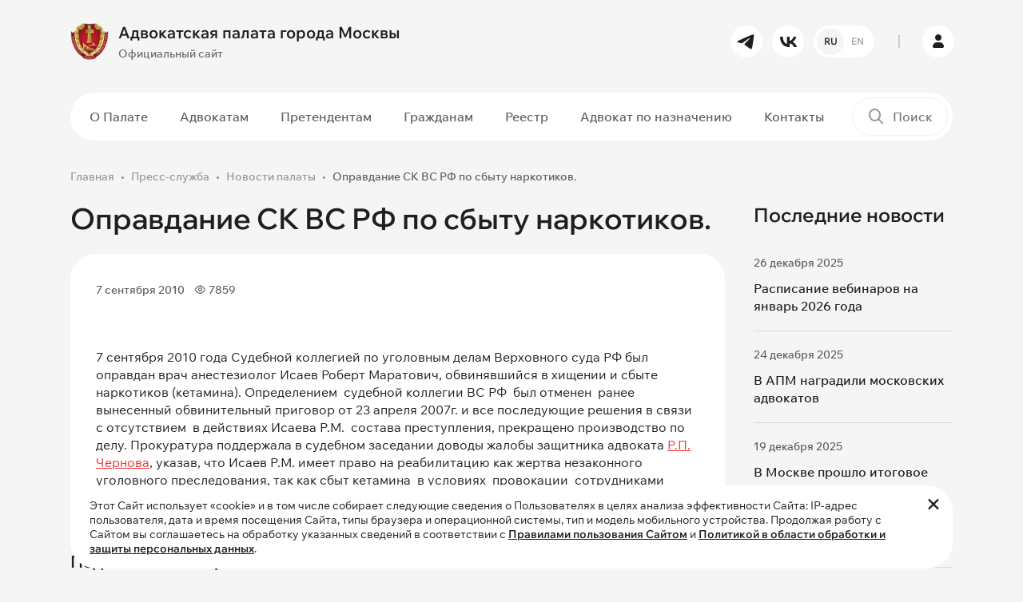

--- FILE ---
content_type: text/html; charset=UTF-8
request_url: https://www.advokatymoscow.ru/press/news/4989/
body_size: 10267
content:
<!DOCTYPE html>
<html lang="ru" prefix="og: https://ogp.me/ns#">
    <head>
		<!-- Yandex.Metrika counter -->
<script type="text/javascript" data-skip-moving="true">
    (function(m,e,t,r,i,k,a){
        m[i]=m[i]||function(){(m[i].a=m[i].a||[]).push(arguments)};
        m[i].l=1*new Date();
        for (var j = 0; j < document.scripts.length; j++) {if (document.scripts[j].src === r) { return; }}
        k=e.createElement(t),a=e.getElementsByTagName(t)[0],k.async=1,k.src=r,a.parentNode.insertBefore(k,a)
    })(window, document,'script','https://mc.yandex.ru/metrika/tag.js', 'ym');

   ym(98307203, 'init', {ssr:true, webvisor:true, clickmap:true, accurateTrackBounce:true, trackLinks:true});
</script>
<noscript><div><img src="https://mc.yandex.ru/watch/98307203" style="position:absolute; left:-9999px;" alt="" /></div></noscript>
<!-- /Yandex.Metrika counter -->
<script data-skip-moving="true">
  (function(i,s,o,g,r,a,m){i['GoogleAnalyticsObject']=r;i[r]=i[r]||function(){
  (i[r].q=i[r].q||[]).push(arguments)},i[r].l=1*new Date();a=s.createElement(o),
  m=s.getElementsByTagName(o)[0];a.async=1;a.src=g;m.parentNode.insertBefore(a,m)
  })(window,document,'script','https://www.google-analytics.com/analytics.js','ga');

  ga('create', 'UA-97976893-1', 'auto');
  ga('send', 'pageview');
</script>        <meta name="yandex-verification" content="31d41def100f9689" />
        <meta name="viewport" content="width=device-width, initial-scale=1.0">
        <meta name="theme-color" content="#1F1F1F">
		<link rel="shortcut icon" href="/favicon.ico" type="image/x-icon" />
                        <meta http-equiv="Content-Type" content="text/html; charset=UTF-8" />
<script data-skip-moving="true">(function(w, d, n) {var cl = "bx-core";var ht = d.documentElement;var htc = ht ? ht.className : undefined;if (htc === undefined || htc.indexOf(cl) !== -1){return;}var ua = n.userAgent;if (/(iPad;)|(iPhone;)/i.test(ua)){cl += " bx-ios";}else if (/Windows/i.test(ua)){cl += ' bx-win';}else if (/Macintosh/i.test(ua)){cl += " bx-mac";}else if (/Linux/i.test(ua) && !/Android/i.test(ua)){cl += " bx-linux";}else if (/Android/i.test(ua)){cl += " bx-android";}cl += (/(ipad|iphone|android|mobile|touch)/i.test(ua) ? " bx-touch" : " bx-no-touch");cl += w.devicePixelRatio && w.devicePixelRatio >= 2? " bx-retina": " bx-no-retina";if (/AppleWebKit/.test(ua)){cl += " bx-chrome";}else if (/Opera/.test(ua)){cl += " bx-opera";}else if (/Firefox/.test(ua)){cl += " bx-firefox";}ht.className = htc ? htc + " " + cl : cl;})(window, document, navigator);</script>


<link href="/bitrix/js/ui/design-tokens/dist/ui.design-tokens.min.css?171740196523463" type="text/css"  rel="stylesheet" />
<link href="/bitrix/js/ui/fonts/opensans/ui.font.opensans.min.css?17072117692320" type="text/css"  rel="stylesheet" />
<link href="/bitrix/js/main/popup/dist/main.popup.bundle.min.css?176451143228056" type="text/css"  rel="stylesheet" />
<link href="/bitrix/cache/css/s1/ADV03/template_06b5b3cf63bfaf0c0742a934bb19c5c3/template_06b5b3cf63bfaf0c0742a934bb19c5c3_v1.css?1766962566378435" type="text/css"  data-template-style="true" rel="stylesheet" />







<!-- dev2fun module opengraph -->
<meta property="og:title" content="Оправдание СК ВС РФ по сбыту наркотиков. "/>
<meta property="og:url" content="https://www.advokatymoscow.ru/press/news/4989/"/>
<meta property="og:type" content="website"/>
<meta property="og:site_name" content="Адвокатская палата города Москвы"/>
<meta property="og:image" content="https://www.advokatymoscow.ru/upload/resize_cache/iblock/53a/pmq32a24d2jw0y2sk4ye8t3638gd80u9/400_400_1/stub-_2_.jpg"/>
<meta property="og:image:type" content="image/jpeg"/>
<meta property="og:image:width" content="400"/>
<meta property="og:image:height" content="400"/>
<!-- /dev2fun module opengraph -->



		<title>Оправдание СК ВС РФ по сбыту наркотиков. </title>
    </head>
    <body>
				<div id="panel">
					</div>
		<header>
            <div class="header__main-row py-3">
                <div class="container">
                    <div class="row gx-4 flex-nowrap align-items-center">
                        <div class="col-auto pe-0 order-1">
							<a href="/" class="logo">
	<div class="row gx-2 flex-nowrap align-items-center">
		<div class="col-auto">
			<img src="/upload/iblock/c8f/zaffk22edcnewfsv693gwk9i9c6f5lzn/02726c0b405b25d09b2e7008c7d484ea995eb467.webp" alt="Адвокатская палата города Москвы" class="img-fluid">
		</div>
		<div class="col-auto">
			<div class="font-bold font-big">
				Адвокатская палата города Москвы			</div>
			<div class="mt-1 font-medium font-littlesmall color-gray-450 d-none d-lg-block">
				Официальный сайт			</div>
		</div>
	</div>
</a>
                        </div>
                        <div class="col-auto ms-auto d-none d-lg-block order-1">
                            <div class="row gx-2">
                                	<div class="col-auto">
		<a href="https://t.me/moscow_bar_association" target="_blank" rel="nofollow" class="btn btn-white btn-round btn-small"><i class="icon-tg"></i></a>
	</div>
	<div class="col-auto">
		<a href="https://vk.com/moscow_bar_association" target="_blank" rel="nofollow" class="btn btn-white btn-round btn-small"><i class="icon-vk"></i></a>
	</div>
								                  
<div class="col-auto">
							<a href="			https://en.advokatymoscow.ru/" class="btn btn-white btn-round btn-small btn-lang-select">
						<span class="active">RU</span>
				<span>EN</span>
			</a>
</div>
                            </div>
                        </div>
                        <div class="col-auto px-2 d-none d-lg-block order-1">
                            <div class="border-left-gray"></div>
                        </div>
                        <div class="col-auto p-0 p-lg-3 order-2 order-lg-1">
                            <a href="https://lk.advokatymoscow.ru/" target="_blank" class="btn btn-white btn-round btn-small btn-lk"><i class="icon-user"></i></a>
                        </div>
                        <div class="col-auto ms-auto p-0 d-lg-none order-1">
                            <button type="button" data-bs-target="#search_modal" data-bs-toggle="modal" class="btn-mobile-search">
                                <i class="icon-search"></i>
                            </button>
                        </div>
                        <div class="col-auto ps-0 d-lg-none order-2 order-lg-1">
                            <button type="button" class="btn-mobile-menu d-flex flex-nowrap align-items-center">
                                <span class="menu-line"></span>
                                <span class="menu-line"></span>
                                <span class="menu-line"></span>
                            </button>
                        </div>
                    </div>
                </div>
            </div>
			            <div class="header__menu-row d-none d-lg-block py-2">
                <div class="container">
                    <div class="plate-wrapper">
                        <div class="plate bg-white-1 radius-50 position-relative">
                            <div class="row flex-nowrap align-items-center gx-2">
                                <div class="col">
									<nav class="main-menu">
	<ul>
				
				<li class="d-lg-none hidden active">
			<a 
			href="/"			class=" active"
			>
			Главная			</a>
		</li>
							
				<li class="d-none">
			<a 
			href="/files/FIN_27_04_25_ПРОЕКТ_80_лет_великой_Победе_.pdf"			class=""
			>
			80 лет Победы			</a>
		</li>
							
					<li class="dropdown ">
			<a 
			href="/about/"			class=""
			>
			О Палате			</a>
				<ul class="dropdown-menu ">
							
				<li class="">
			<a 
			href="/about/sovet/"			class=""
			>
			Совет Палаты			</a>
		</li>
							
				<li class="">
			<a 
			href="/about/revision/"			class=""
			>
			Ревизионная Комиссия			</a>
		</li>
							
				<li class="">
			<a 
			href="/about/qualification/"			class=""
			>
			Квалификационная Комиссия			</a>
		</li>
							
				<li class="">
			<a 
			href="/about/rights-protection/"			class=""
			>
			Комиссия по защите прав адвокатов			</a>
		</li>
							
				<li class="">
			<a 
			href="/about/Kom_nagr/"			class=""
			>
			Комиссия по награждениям			</a>
		</li>
							
				<li class="">
			<a 
			href="/about/young-lawyers/"			class=""
			>
			Совет молодых адвокатов			</a>
		</li>
							
				<li class="">
			<a 
			href="/about/apparat/"			class=""
			>
			Аппарат Палаты			</a>
		</li>
							
				<li class="">
			<a 
			href="/about/docs/"			class=""
			>
			Документы Палаты			</a>
		</li>
							
				<li class=" active">
			<a 
			href="/press/"			class=" active"
			>
			Пресс-служба			</a>
		</li>
							
				<li class="">
			<a 
			href="/press/news/6654/"			class="hidden"
			>
			Видеоролик о работе АИС АПМ			</a>
		</li>
										</ul></li>		
					<li class="dropdown ">
			<a 
			href="/advocate/"			class=""
			>
			Адвокатам			</a>
				<ul class="dropdown-menu ">
							
				<li class="">
			<a 
			href="/advocate/legislation/"			class=""
			>
			Нормативные документы			</a>
		</li>
							
				<li class="">
			<a 
			href="/advocate/docs/elucidate/"			class=""
			>
			Разъяснения Совета			</a>
		</li>
							
				<li class="">
			<a 
			href="/advocate/activity/"			class=""
			>
			Вопросы адвокатской деятельности			</a>
		</li>
							
				<li class="">
			<a 
			href="/advocate/docs/discipline/"			class=""
			>
			Дисциплинарная практика			</a>
		</li>
							
				<li class="">
			<a 
			href="/press/events/"			class=""
			>
			Календарь мероприятий для адвокатов			</a>
		</li>
							
				<li class="">
			<a 
			href="/advocate/activity/fin/obyazatelnye-otchisleniya-na-nuzhdy-apm-razmer-rekvizity/"			class=""
			>
			Оплата			</a>
		</li>
										</ul></li>		
					<li class="dropdown ">
			<a 
			href="/applicants/"			class=""
			>
			Претендентам			</a>
				<ul class="dropdown-menu ">
							
				<li class="">
			<a 
			href="/applicants/obtaining/"			class=""
			>
			Приобретение статуса адвоката			</a>
		</li>
							
				<li class="">
			<a 
			href="/advocate/activity/hr/13712/"			class=""
			>
			Информация для стажеров			</a>
		</li>
										</ul></li>		
					<li class="dropdown ">
			<a 
			href="/citizens/"			class=""
			>
			Гражданам			</a>
				<ul class="dropdown-menu ">
							
				<li class="">
			<a 
			href="/citizens/free-help/"			class=""
			>
			О бесплатной юридической помощи			</a>
		</li>
							
				<li class="">
			<a 
			href="/citizens/complaint/"			class=""
			>
			Подать жалобу на&nbsp;адвоката			</a>
		</li>
							
				<li class="">
			<a 
			href="/citizens/free-lawyer-list/"			class=""
			>
			Список адвокатов, участвующих в системе бесплатной юридической помощи			</a>
		</li>
										</ul></li>		
					<li class="dropdown ">
			<a 
			href="/reestr/"			class=""
			>
			Реестр			</a>
				<ul class="dropdown-menu ">
							
				<li class="">
			<a 
			href="/reestr/members/"			class=""
			>
			Реестр адвокатов			</a>
		</li>
							
				<li class="">
			<a 
			href="/reestr/formation/"			class=""
			>
			Реестр адвокатских образований			</a>
		</li>
										</ul></li>		
				<li class="">
			<a 
			href="/appointment/"			class="menu-link-red"
			>
			Адвокат по назначению			</a>
		</li>
							
				<li class="">
			<a 
			href="/contacts/"			class=""
			>
			Контакты			</a>
		</li>
					
		</ul>
</nav>
                                </div>
                                <div class="col-auto">
                                    <div class="header-search-wrapper">
	<form action="/search/">
		<div class="header-search">
			<label for="header_search"><i class="icon-search"></i></label>
			<input type="text" id="header_search" name="q" value="" placeholder="Поиск">
			<div class="submit-wrapper">
				<button type="submit" title="Поиск" class="btn btn-black btn-small btn-round"><i class="icon-arrow-right"></i></button>
			</div>
		</div>
	</form>
</div>
                                </div>
                            </div>
                        </div>
                    </div>
                </div>
            </div>
			        </header>
        <main>
									<section>
                <div class="container">
					<nav class="breadcrumb-wrapper"><ol class="breadcrumb"><li class="breadcrumb-item"><a href="/">Главная</a></li><li class="breadcrumb-item"><a href="/press/">Пресс-служба</a></li><li class="breadcrumb-item"><a href="/press/news/">Новости палаты</a></li><li class="breadcrumb-item active">Оправдание СК ВС РФ по сбыту наркотиков. </li></ol></nav>																				<div class="page-wrapper-block">
			<div class="row g-4">
	<div class="col-lg-9">
		<div class="news-detail-wrapper">
		<h1 class="h2 mb-4">Оправдание СК ВС РФ по сбыту наркотиков. </h1>
<div class="news-detail container-content">
	<div class="plate bg-white-1 radius-32 p-2">
				<div class="p-20">
			<div class="row mb-2 mb-md-3 align-items-center flex-nowrap py-md-1">
				<div class="col">
					<div class="row g-2">
												<div class="col-auto">
							<div class="d-flex align-items-center flex-nowrap font-littlesmall color-gray-800 font-medium">
								<span>7 сентября 2010</span>
							</div>
						</div>
																		<div class="col-auto">
							<div class="d-flex align-items-center flex-nowrap font-littlesmall color-gray-800 font-medium">
								<i class="icon-eye me-1"></i>
								<span>7859</span>
							</div>
						</div>
																	</div>
				</div>
			</div>
							<div class="news-detail__text">
<br />
 
<br />
 7 сентября 2010 года Судебной коллегией по уголовным делам Верховного суда РФ был оправдан врач анестезиолог Исаев Роберт Маратович, обвинявшийся в хищении и сбыте наркотиков (кетамина). Определением  судебной коллегии ВС РФ  был отменен  ранее вынесенный обвинительный приговор от 23 апреля 2007г. и все последующие решения в связи с отсутствием  в действиях Исаева Р.М.  состава преступления, прекращено производство по делу. Прокуратура поддержала в судебном заседании доводы жалобы защитника адвоката <a href="http://www.advokatymoscow.ru/profile/?id=16678" target="_blank">Р.П. Чернова</a>, указав, что Исаев Р.М. имеет право на реабилитацию как жертва незаконного уголовного преследования, так как сбыт кетамина  в условиях  провокации  сотрудниками правоохранительных органов не образует деяния, содержащего признаки преступления. </div>
								</div>
	</div>
			<script data-skip-moving="true" src="https://yastatic.net/share2/share.js"></script>
<div class="contnet-socnets">
	<h4 data-menu="false">Поделиться в социальных сетях</h4>
	<div class="ya-share2" data-shape="round" data-curtain="" data-size="l" data-services="vkontakte,telegram,whatsapp" data-lang="ru"></div>
</div>		<div class="mt-3 pt-3">
		<a href="/press/news/" class="btn btn-transparent-red">
			<i class="icon-arrow-left me-1 pe-1"></i>
			<span>Вернуться к списку</span>
		</a>
	</div>
</div>
				</div>
	</div>
	<div class="col-lg-3">
		<div class="sticky">
						<h3>Последние новости</h3>
<div class="news-aditional__list">
			<div class="news-aditional__list-item" id="bx_3218110189_15305">
		<div class="d-flex align-items-center flex-nowrap font-littlesmall color-gray-800 font-medium">
			<span>26 декабря 2025</span>
		</div>
		<div class="mt-2">
			<a href="/press/news/15305/" class="font-medium hover-contrast">
				Расписание вебинаров на январь 2026 года			</a>
		</div>
	</div>
			<div class="news-aditional__list-item" id="bx_3218110189_15304">
		<div class="d-flex align-items-center flex-nowrap font-littlesmall color-gray-800 font-medium">
			<span>24 декабря 2025</span>
		</div>
		<div class="mt-2">
			<a href="/press/news/15304/" class="font-medium hover-contrast">
				В АПМ наградили московских адвокатов			</a>
		</div>
	</div>
			<div class="news-aditional__list-item" id="bx_3218110189_15301">
		<div class="d-flex align-items-center flex-nowrap font-littlesmall color-gray-800 font-medium">
			<span>19 декабря 2025</span>
		</div>
		<div class="mt-2">
			<a href="/press/news/15301/" class="font-medium hover-contrast">
				В Москве прошло итоговое заседание Совета Адвокатской палаты в 2025 году: присяга, награды и дисциплинарные производства			</a>
		</div>
	</div>
			<div class="news-aditional__list-item" id="bx_3218110189_15299">
		<div class="d-flex align-items-center flex-nowrap font-littlesmall color-gray-800 font-medium">
			<span>17 декабря 2025</span>
		</div>
		<div class="mt-2">
			<a href="/press/news/15299/" class="font-medium hover-contrast">
				Технические работы в АИС АПМ			</a>
		</div>
	</div>
	</div>
		</div>
	</div>
</div>			</div>
							</div>
	</section>
		<section>
		<div class="container">
			<div class="plate plate-big bg-white-1 radius-32 plate-connect">
				<div class="content-block-narrow">
					<div class="h4 pe-5 pe-md-0">
						Хотите получать сообщения обо&nbsp;всех&nbsp;важных <br>новостях и&nbsp;событиях на&nbsp;нашем&nbsp;сайте?
					</div>
					<div class="mt-3 pt-3">
						<a href="#subscribe_modal" data-bs-toggle="modal" class="btn btn-transparent-red">Подписаться на рассылку</a>
					</div>
				</div>
				<div class="plate-connect__img">
					<img src="/bitrix/templates/ADV03/images/connect_small.png" class="img-fluid d-md-none" alt="Подписаться на рассылку">
					<img src="/bitrix/templates/ADV03/images/connect.png" class="img-fluid d-none d-md-block" alt="Подписаться на рассылку">
				</div>
			</div>
		</div>
	</section>
		</main>
        <footer>
			<div class="container">
                <div class="row gy-5 gx-4 g-xl-5 mb-md-5">
                    <div class="col-md-6 col-lg-3">
						<div class="text-uppercase font-smaller color-gray-700 font-bold mb-3 mb-lg-4">
							Контакты						</div>
						<div class="font-littlesmall color-gray-700 font-medium mb-1">
	Телефон</div>
<div class="font-littlesmall color-gray-700 font-medium mb-4">
	<a href="tel:84959098594" class="font-bold font-littlebig hover-contrast">8 (495) 909-85-94</a>
</div>
<div class="font-littlesmall color-gray-700 font-medium mb-1">
	Электронная почта</div>
<div class="font-littlesmall color-gray-700 font-medium mb-4">
	<a href="mailto:info@advokatymoscow.ru" class="font-littlesmall font-bold hover-contrast">info@advokatymoscow.ru</a>
</div>
<div class="font-littlesmall color-gray-700 font-medium mb-1">
	Адрес</div>
<div class="font-small color-gray-700 font-medium mb-3 mb-md-4">
	<a href="/contacts/" class="font-littlesmall font-bold hover-contrast">
		119002, город&nbsp;Москва,  переулок&nbsp;Сивцев&nbsp;Вражек, д.&nbsp;43	</a>
</div>
<div class="font-littlesmall color-gray-700 mb-md-4 pe-md-5">
	При перепечатке любой информации, ссылка на сайт <a href="https://www.advokatymoscow.ru" class="color-gray-700 hover-contrast">www.advokatymoscow.ru</a> обязательна.
</div>                    </div>
                    <div class="col-md-6 col-lg-3">
					                        <div class="text-uppercase font-smaller color-gray-700 font-bold mb-3 mb-lg-4">
                            Основные разделы                        </div>
						<nav class="footer-menu">
	<ul>
			<li class="d-lg-none hidden active">
			<a 
			href="/"			class=" active"
			>
			Главная			</a>
		</li>
			<li class="d-none">
			<a 
			href="/files/FIN_27_04_25_ПРОЕКТ_80_лет_великой_Победе_.pdf"			class=""
			>
			80 лет Победы			</a>
		</li>
			<li class="">
			<a 
			href="/about/"			class=""
			>
			О Палате			</a>
		</li>
			<li class="">
			<a 
			href="/advocate/"			class=""
			>
			Адвокатам			</a>
		</li>
			<li class="">
			<a 
			href="/applicants/"			class=""
			>
			Претендентам			</a>
		</li>
			<li class="">
			<a 
			href="/citizens/"			class=""
			>
			Гражданам			</a>
		</li>
			<li class="">
			<a 
			href="/reestr/"			class=""
			>
			Реестр			</a>
		</li>
			<li class="">
			<a 
			href="/appointment/"			class="menu-link-red"
			>
			Адвокат по назначению			</a>
		</li>
			<li class="">
			<a 
			href="/contacts/"			class=""
			>
			Контакты			</a>
		</li>
		</ul>
</nav>
					                    </div>
                    <div class="col-md-6 col-lg-3">
																		<div class="text-uppercase font-smaller color-gray-700 font-bold mb-3 mb-lg-4">
		Полезные ссылки	</div>
		<div class="">
		<a href="http://www.pravo.gov.ru/" target="_blank" class="d-block hover-brightness">
			<div class="row align-items-center g-2 flex-nowrap footer__usefull-links">
				<div class="col-auto">
					<img src="/upload/iblock/b51/juybvfs2sftqhicnkaqsz2gkmg22sxl6/5-_1_.webp" class="img-fluid" alt="Официальный интернет-портал правовой информации">
				</div>
				<div class="col">
					<div class="color-gray-400 font-medium font-littlesmall hover-contrast">
						Официальный интернет-портал правовой информации					</div>
				</div>
			</div>
		</a>
	</div>
		<div class=" mt-3 mt-lg-4">
		<a href="http://www.fparf.ru/" target="_blank" class="d-block hover-brightness">
			<div class="row align-items-center g-2 flex-nowrap footer__usefull-links">
				<div class="col-auto">
					<img src="/upload/iblock/7bf/xp87imsqj2oel3k5ir42qjfgb1kyrxfc/4.webp" class="img-fluid" alt="Федеральная палата адвокатов Российской Федерации">
				</div>
				<div class="col">
					<div class="color-gray-400 font-medium font-littlesmall hover-contrast">
						Федеральная палата адвокатов Российской Федерации					</div>
				</div>
			</div>
		</a>
	</div>
		<div class=" mt-3 mt-lg-4">
		<a href="http://pravo.minjust.ru/" target="_blank" class="d-block hover-brightness">
			<div class="row align-items-center g-2 flex-nowrap footer__usefull-links">
				<div class="col-auto">
					<img src="/upload/iblock/f24/wakspb116shfhrjbujs2j2dqyth31a72/3-_1_.webp" class="img-fluid" alt="Нормативные правовые акты в&nbsp;Российской Федерации">
				</div>
				<div class="col">
					<div class="color-gray-400 font-medium font-littlesmall hover-contrast">
						Нормативные правовые акты в&nbsp;Российской Федерации					</div>
				</div>
			</div>
		</a>
	</div>
		<div class=" mt-3 mt-lg-4">
		<a href="http://www.advgazeta.ru/" target="_blank" class="d-block hover-brightness">
			<div class="row align-items-center g-2 flex-nowrap footer__usefull-links">
				<div class="col-auto">
					<img src="/upload/iblock/7b5/aiu7vxpxeobs7blvzuoc4lry2dva26yr/6.webp" class="img-fluid" alt="Адвокатская газета
Орган Федеральной палаты адвокатов РФ">
				</div>
				<div class="col">
					<div class="color-gray-400 font-medium font-littlesmall hover-contrast">
						Адвокатская газета<br>
<small>Орган Федеральной палаты адвокатов РФ</small>					</div>
				</div>
			</div>
		</a>
	</div>
							                    </div>
                    <div class="col-md-6 col-lg-3">
						<div class="text-uppercase font-smaller color-gray-700 font-bold mb-3 mb-lg-4">
	Наши соцсети</div>
<div class="row g-1 mb-4 mb-lg-5">
		<div class="col-auto p-1">
		<a href="https://t.me/moscow_bar_association" target="_blank" class="hover-brightness"><img src="/bitrix/templates/ADV03/images/icons/tg.svg" class="img-fluid" alt="tg"></a>
	</div>
		<div class="col-auto p-1">
		<a href="https://vk.com/moscow_bar_association" target="_blank" class="hover-brightness"><img src="/bitrix/templates/ADV03/images/icons/vk.svg" class="img-fluid" alt="vk"></a>
	</div>
	</div>
						<div class="text-uppercase font-smaller color-gray-700 font-bold mb-3 mb-lg-4">
	Мобильное приложение</div>
<div class="row g-2 mb-4 mb-lg-5 flex-md-column">
		<div class="col-auto">
		<a href="https://www.rustore.ru/catalog/app/com.Apm.Main" class="hover-brightness" target="_blank">
			<img src="/bitrix/templates/ADV03/images/icons/ru-store.svg?v=2" class="img-fluid" alt="ru-store">
		</a>
	</div>
		<div class="col-auto">
		<a href="https://play.google.com/store/search?q=%D0%B0%D0%B8%D1%81%20%D0%B0%D0%BF%D0%BC&c=apps&hl=ru%20&pli=1" class="hover-brightness" target="_blank">
			<img src="/bitrix/templates/ADV03/images/icons/google-play.svg?v=2" class="img-fluid" alt="google-play">
		</a>
	</div>
		<div class="col-auto">
		<a href="https://apps.apple.com/ru/app/%D0%B0%D0%B8%D1%81-%D0%B0%D0%BF%D0%BC/id1545920572" class="hover-brightness" target="_blank">
			<img src="/bitrix/templates/ADV03/images/icons/app-store.svg?v=2" class="img-fluid" alt="app-store">
		</a>
	</div>
	</div>
                    </div>
                </div>
				<div class="row g-2 align-items-lg-center justify-content-between">
	<div class="col-auto order-2 order-md-1">
		<div class="color-gray-400 font-small">
			Copyright © 2006-2025 Адвокатская палата города Москвы.
		</div>
	</div>
	<div class="col-auto order-1">
		<a href="/policy/" class="color-gray-400 hover-contrast font-small">Политика обработки и защиты персональных данных</a>
	</div>
</div>            </div>
        </footer>
        
		<div class="footer-cookie">
	<div class="container">
		<div class="footer-cookie-inner radius-32 bg-white-1 position-relative font-littlesmall py-3 ps-4 pe-5">
			Этот Сайт использует «cookie» и в том числе собирает следующие сведения о
			Пользователях в целях анализа эффективности Сайта: IP-адрес пользователя,
			дата и время посещения Сайта, типы браузера и операционной системы, тип и
			модель мобильного устройства. Продолжая работу с Сайтом вы соглашаетесь на
			обработку указанных сведений в соответствии с <a href="/rules/" class="font-bold text-decoration-underline hover-contrast" target="_blank">Правилами пользования Сайтом</a>
			и <a href="/policy/" class="font-bold text-decoration-underline hover-contrast" target="_blank">Политикой в области обработки и защиты персональных данных</a>.
			<a href="#" class="hover-contrast" id="footer-cookie-close"><i class="icon-close"></i></a>
		</div>
	</div>
</div>		<div id="mobile-menu">
	<div class="mobile-menu__wrap">
		<nav class="mobile-menu">
	<ul>
				
				<li class="d-lg-none hidden active">
			<a 
			href="/"			class=" active"
			>
			Главная			</a>
		</li>
							
				<li class="d-none">
			<a 
			href="/files/FIN_27_04_25_ПРОЕКТ_80_лет_великой_Победе_.pdf"			class=""
			>
			80 лет Победы			</a>
		</li>
							
					<li class="dropdown-mobile ">
			<a 
			href="/about/"			class=""
			>
			О Палате			</a>
			<a href="#" class="dropdown-mobile-toggle"><i class="icon-arrow-down"></i></a>
				<ul class="dropdown-mobile-menu">
							
				<li class="">
			<a 
			href="/about/sovet/"			class=""
			>
			Совет Палаты			</a>
		</li>
							
				<li class="">
			<a 
			href="/about/revision/"			class=""
			>
			Ревизионная Комиссия			</a>
		</li>
							
				<li class="">
			<a 
			href="/about/qualification/"			class=""
			>
			Квалификационная Комиссия			</a>
		</li>
							
				<li class="">
			<a 
			href="/about/rights-protection/"			class=""
			>
			Комиссия по защите прав адвокатов			</a>
		</li>
							
				<li class="">
			<a 
			href="/about/Kom_nagr/"			class=""
			>
			Комиссия по награждениям			</a>
		</li>
							
				<li class="">
			<a 
			href="/about/young-lawyers/"			class=""
			>
			Совет молодых адвокатов			</a>
		</li>
							
				<li class="">
			<a 
			href="/about/apparat/"			class=""
			>
			Аппарат Палаты			</a>
		</li>
							
				<li class="">
			<a 
			href="/about/docs/"			class=""
			>
			Документы Палаты			</a>
		</li>
							
				<li class=" active">
			<a 
			href="/press/"			class=" active"
			>
			Пресс-служба			</a>
		</li>
							
				<li class="">
			<a 
			href="/press/news/6654/"			class="hidden"
			>
			Видеоролик о работе АИС АПМ			</a>
		</li>
										</ul></li>		
					<li class="dropdown-mobile ">
			<a 
			href="/advocate/"			class=""
			>
			Адвокатам			</a>
			<a href="#" class="dropdown-mobile-toggle"><i class="icon-arrow-down"></i></a>
				<ul class="dropdown-mobile-menu">
							
				<li class="">
			<a 
			href="/advocate/legislation/"			class=""
			>
			Нормативные документы			</a>
		</li>
							
				<li class="">
			<a 
			href="/advocate/docs/elucidate/"			class=""
			>
			Разъяснения Совета			</a>
		</li>
							
				<li class="">
			<a 
			href="/advocate/activity/"			class=""
			>
			Вопросы адвокатской деятельности			</a>
		</li>
							
				<li class="">
			<a 
			href="/advocate/docs/discipline/"			class=""
			>
			Дисциплинарная практика			</a>
		</li>
							
				<li class="">
			<a 
			href="/press/events/"			class=""
			>
			Календарь мероприятий для адвокатов			</a>
		</li>
							
				<li class="">
			<a 
			href="/advocate/activity/fin/obyazatelnye-otchisleniya-na-nuzhdy-apm-razmer-rekvizity/"			class=""
			>
			Оплата			</a>
		</li>
										</ul></li>		
					<li class="dropdown-mobile ">
			<a 
			href="/applicants/"			class=""
			>
			Претендентам			</a>
			<a href="#" class="dropdown-mobile-toggle"><i class="icon-arrow-down"></i></a>
				<ul class="dropdown-mobile-menu">
							
				<li class="">
			<a 
			href="/applicants/obtaining/"			class=""
			>
			Приобретение статуса адвоката			</a>
		</li>
							
				<li class="">
			<a 
			href="/advocate/activity/hr/13712/"			class=""
			>
			Информация для стажеров			</a>
		</li>
										</ul></li>		
					<li class="dropdown-mobile ">
			<a 
			href="/citizens/"			class=""
			>
			Гражданам			</a>
			<a href="#" class="dropdown-mobile-toggle"><i class="icon-arrow-down"></i></a>
				<ul class="dropdown-mobile-menu">
							
				<li class="">
			<a 
			href="/citizens/free-help/"			class=""
			>
			О бесплатной юридической помощи			</a>
		</li>
							
				<li class="">
			<a 
			href="/citizens/complaint/"			class=""
			>
			Подать жалобу на&nbsp;адвоката			</a>
		</li>
							
				<li class="">
			<a 
			href="/citizens/free-lawyer-list/"			class=""
			>
			Список адвокатов, участвующих в системе бесплатной юридической помощи			</a>
		</li>
										</ul></li>		
					<li class="dropdown-mobile ">
			<a 
			href="/reestr/"			class=""
			>
			Реестр			</a>
			<a href="#" class="dropdown-mobile-toggle"><i class="icon-arrow-down"></i></a>
				<ul class="dropdown-mobile-menu">
							
				<li class="">
			<a 
			href="/reestr/members/"			class=""
			>
			Реестр адвокатов			</a>
		</li>
							
				<li class="">
			<a 
			href="/reestr/formation/"			class=""
			>
			Реестр адвокатских образований			</a>
		</li>
										</ul></li>		
				<li class="">
			<a 
			href="/appointment/"			class="menu-link-red"
			>
			Адвокат по назначению			</a>
		</li>
							
				<li class="">
			<a 
			href="/contacts/"			class=""
			>
			Контакты			</a>
		</li>
					
		</ul>
</nav>
		<div class="mobile-menu__block">
			<div class="row mb-4">
				                  
<div class="col-auto">
							<a href="			https://en.advokatymoscow.ru/" class="btn btn-white btn-round btn-small btn-lang-select">
						<span class="active">RU</span>
				<span>EN</span>
			</a>
</div>
			</div>
			<div class="mb-4">
		<div class="font-littlesmall color-gray-700 font-medium mb-1">
		Телефон	</div>
	<div class="font-littlesmall color-gray-700 font-medium mb-4">
		<a href="tel:84959098594" class="font-bold font-littlebig hover-contrast">8 (495) 909-85-94</a>
	</div>
			<div class="font-littlesmall color-gray-700 font-medium mb-1">
		Электронная почта	</div>
	<div class="font-littlesmall color-gray-700 font-medium mb-4">
		<a href="mailto:info@advokatymoscow.ru" class="font-littlesmall font-bold hover-contrast">info@advokatymoscow.ru</a>
	</div>
			<div class="font-littlesmall color-gray-700 font-medium mb-1">
		Адрес	</div>
	<div class="font-small color-gray-700 font-medium mb-4">
		<a href="/contacts/" class="font-littlesmall font-bold hover-contrast">
			119002, город&nbsp;Москва,  переулок&nbsp;Сивцев&nbsp;Вражек, д.&nbsp;43		</a>
	</div>
	</div>
<div class="mb-4 pb-3">
	<div class="font-littlesmall color-gray-700">
		При перепечатке любой информации, ссылка на сайт <a href="https://www.advokatymoscow.ru" class="color-gray-700 hover-contrast">www.advokatymoscow.ru</a> обязательна.	</div>
</div>
<div class="mb-4 pb-3">
	<div class="text-uppercase font-smaller color-gray-700 font-bold mb-3">
		Наши соцсети	</div>
	<div class="row g-1">
				<div class="col-auto p-1">
			<a href="https://t.me/moscow_bar_association" target="_blank" class="hover-brightness"><img src="/bitrix/templates/ADV03/images/icons/tg.svg" class="img-fluid" alt="tg"></a>
		</div>
				<div class="col-auto p-1">
			<a href="https://vk.com/moscow_bar_association" target="_blank" class="hover-brightness"><img src="/bitrix/templates/ADV03/images/icons/vk.svg" class="img-fluid" alt="vk"></a>
		</div>
			</div>
</div>
<div class="mb-4 pb-3">
	<div class="text-uppercase font-smaller color-gray-700 font-bold mb-3">
		Мобильное приложение	</div>
	<div class="row g-2 flex-md-column">
				<div class="col-auto">
			<a href="https://www.rustore.ru/catalog/app/com.Apm.Main" class="hover-brightness" target="_blank">
				<img src="/bitrix/templates/ADV03/images/icons/ru-store.svg?v=2" class="img-fluid" alt="ru-store">
			</a>
		</div>
				<div class="col-auto">
			<a href="https://play.google.com/store/search?q=%D0%B0%D0%B8%D1%81%20%D0%B0%D0%BF%D0%BC&c=apps&hl=ru%20&pli=1" class="hover-brightness" target="_blank">
				<img src="/bitrix/templates/ADV03/images/icons/google-play.svg?v=2" class="img-fluid" alt="google-play">
			</a>
		</div>
				<div class="col-auto">
			<a href="https://apps.apple.com/ru/app/%D0%B0%D0%B8%D1%81-%D0%B0%D0%BF%D0%BC/id1545920572" class="hover-brightness" target="_blank">
				<img src="/bitrix/templates/ADV03/images/icons/app-store.svg?v=2" class="img-fluid" alt="app-store">
			</a>
		</div>
			</div>
</div>
<div class="row g-2 align-items-lg-center justify-content-between">
	<div class="col-12">
		<a href="/policy/" class="color-gray-400 hover-contrast font-small">Политика обработки и защиты персональных данных</a>
	</div>
	<div class="col-12">
		<div class="color-gray-400 font-small">
			Copyright © 2006- Адвокатская палата города Москвы.
		</div>
	</div>
</div>
		</div>
	</div>
</div>
	<div id="search_modal" class="modal fade" tabindex="-1">
	<div class="modal-dialog">
		<div class="modal-content">
			<div class="modal-body">
				<form action="/search/">
	<div class="mobile-search">
		<label for="header_search"><i class="icon-search"></i></label>
		<input type="text" id="header_search" name="q" value="" placeholder="Поиск">
		<div class="submit-wrapper">
			<button type="submit" title="Поиск" class="btn btn-black btn-small btn-round"><i class="icon-arrow-right"></i></button>
		</div>
	</div>
</form>			</div>
		</div>
	</div>
</div><div id="subscribe_modal" class="modal fade" tabindex="-1">
	<div class="modal-dialog modal-dialog-centered">
		<div class="modal-content">
			<div class="modal-body">
				<div class="p-20">
					<div id="subscribe_container">
<div class="h3 mb-4">Подписаться на рассылку</div>
<form action="/include/ajax/subscribe.php" name="subscribe-add" class="subscribe-form" id="subscribe_form" method="get" >
	<input type="hidden" name="sf_RUB_ID" id="sf_RUB_ID_1" value="1" checked="">
	<input type="hidden" name="sf_RUB_HASH" id="sf_RUB_ID_HASH" value="5yy69a9efd9a5a6c222b14a39935b6b1e9b1c9bbj37xm64k" checked="">
	<div class="form-block">
		<input type="email" name="sf_EMAIL" size="20" value="" placeholder="Введите ваш e-mail" />
	</div>
	<div class="form-block">
		<div class="main-user-consent-wrapper">
<label data-bx-user-consent="{&quot;id&quot;:1,&quot;sec&quot;:&quot;89somv&quot;,&quot;autoSave&quot;:true,&quot;actionUrl&quot;:&quot;\/bitrix\/components\/bitrix\/main.userconsent.request\/ajax.php&quot;,&quot;replace&quot;:{&quot;button_caption&quot;:&quot;Отправить&quot;,&quot;fields&quot;:[&quot;Электронный адрес&quot;,&quot;IP-адрес&quot;]},&quot;url&quot;:null,&quot;required&quot;:null,&quot;submitEventName&quot;:&quot;subscribe-event&quot;}" class="main-user-consent-request checked">
	<input type="checkbox" value="Y" checked name="">
	<span class="main-user-consent-request-announce">Нажимая кнопку «Отправить», я даю свое согласие на обработку моих персональных данных, в соответствии с Федеральным законом от 27.07.2006 года №152-ФЗ «О персональных данных», на условиях и для целей, определенных в Согласии на обработку персональных данных</span>
</label>
</div>
<script type="text/html" data-bx-template="main-user-consent-request-loader">
	<div class="main-user-consent-request-popup">
		<div class="main-user-consent-request-popup-cont">
			<div class="main-user-consent-request-popup-body">
				<div data-bx-loader="" class="main-user-consent-request-loader">
					<svg class="main-user-consent-request-circular" viewBox="25 25 50 50">
						<circle class="main-user-consent-request-path" cx="50" cy="50" r="20" fill="none" stroke-width="1" stroke-miterlimit="10"></circle>
					</svg>
				</div>
				<div data-bx-content="" class="main-user-consent-request-popup-content">
					<div class="main-user-consent-request-popup-textarea-block">
						<textarea data-bx-textarea="" class="main-user-consent-request-popup-text" disabled></textarea>
					</div>
					<div class="main-user-consent-request-popup-buttons">
						<span data-bx-btn-accept="" class="main-user-consent-request-popup-button main-user-consent-request-popup-button-acc">Y</span>
						<span data-bx-btn-reject="" class="main-user-consent-request-popup-button main-user-consent-request-popup-button-rej">N</span>
					</div>
				</div>
			</div>
		</div>
	</div>
</script>		</div>
	<div class="form-block mb-0">
	<input type="submit" name="OK" id="submit_subscribe" class="btn btn-red w-100" value="Отправить" />
	</div>
</form>
<div class="subscribe-result"></div>
</div>
				</div>
			</div>
		</div>
	</div>
</div>		    <script>if(!window.BX)window.BX={};if(!window.BX.message)window.BX.message=function(mess){if(typeof mess==='object'){for(let i in mess) {BX.message[i]=mess[i];} return true;}};</script>
<script>(window.BX||top.BX).message({"JS_CORE_LOADING":"Загрузка...","JS_CORE_NO_DATA":"- Нет данных -","JS_CORE_WINDOW_CLOSE":"Закрыть","JS_CORE_WINDOW_EXPAND":"Развернуть","JS_CORE_WINDOW_NARROW":"Свернуть в окно","JS_CORE_WINDOW_SAVE":"Сохранить","JS_CORE_WINDOW_CANCEL":"Отменить","JS_CORE_WINDOW_CONTINUE":"Продолжить","JS_CORE_H":"ч","JS_CORE_M":"м","JS_CORE_S":"с","JSADM_AI_HIDE_EXTRA":"Скрыть лишние","JSADM_AI_ALL_NOTIF":"Показать все","JSADM_AUTH_REQ":"Требуется авторизация!","JS_CORE_WINDOW_AUTH":"Войти","JS_CORE_IMAGE_FULL":"Полный размер"});</script><script src="/bitrix/js/main/core/core.min.js?1764511526229643"></script><script>BX.Runtime.registerExtension({"name":"main.core","namespace":"BX","loaded":true});</script>
<script>BX.setJSList(["\/bitrix\/js\/main\/core\/core_ajax.js","\/bitrix\/js\/main\/core\/core_promise.js","\/bitrix\/js\/main\/polyfill\/promise\/js\/promise.js","\/bitrix\/js\/main\/loadext\/loadext.js","\/bitrix\/js\/main\/loadext\/extension.js","\/bitrix\/js\/main\/polyfill\/promise\/js\/promise.js","\/bitrix\/js\/main\/polyfill\/find\/js\/find.js","\/bitrix\/js\/main\/polyfill\/includes\/js\/includes.js","\/bitrix\/js\/main\/polyfill\/matches\/js\/matches.js","\/bitrix\/js\/ui\/polyfill\/closest\/js\/closest.js","\/bitrix\/js\/main\/polyfill\/fill\/main.polyfill.fill.js","\/bitrix\/js\/main\/polyfill\/find\/js\/find.js","\/bitrix\/js\/main\/polyfill\/matches\/js\/matches.js","\/bitrix\/js\/main\/polyfill\/core\/dist\/polyfill.bundle.js","\/bitrix\/js\/main\/core\/core.js","\/bitrix\/js\/main\/polyfill\/intersectionobserver\/js\/intersectionobserver.js","\/bitrix\/js\/main\/lazyload\/dist\/lazyload.bundle.js","\/bitrix\/js\/main\/polyfill\/core\/dist\/polyfill.bundle.js","\/bitrix\/js\/main\/parambag\/dist\/parambag.bundle.js"]);
</script>
<script>BX.Runtime.registerExtension({"name":"ls","namespace":"window","loaded":true});</script>
<script>BX.Runtime.registerExtension({"name":"ui.design-tokens","namespace":"window","loaded":true});</script>
<script>BX.Runtime.registerExtension({"name":"ui.fonts.opensans","namespace":"window","loaded":true});</script>
<script>BX.Runtime.registerExtension({"name":"main.popup","namespace":"BX.Main","loaded":true});</script>
<script>BX.Runtime.registerExtension({"name":"popup","namespace":"window","loaded":true});</script>
<script>(window.BX||top.BX).message({"MAIN_USER_CONSENT_REQUEST_TITLE":"Согласие пользователя","MAIN_USER_CONSENT_REQUEST_BTN_ACCEPT":"Принимаю","MAIN_USER_CONSENT_REQUEST_BTN_REJECT":"Не принимаю","MAIN_USER_CONSENT_REQUEST_LOADING":"Загрузка..","MAIN_USER_CONSENT_REQUEST_ERR_TEXT_LOAD":"Не удалось загрузить текст соглашения."});</script>
<script>BX.Runtime.registerExtension({"name":"main_user_consent","namespace":"window","loaded":true});</script>
<script>(window.BX||top.BX).message({"LANGUAGE_ID":"ru","FORMAT_DATE":"DD.MM.YYYY","FORMAT_DATETIME":"DD.MM.YYYY HH:MI:SS","COOKIE_PREFIX":"BITRIX_SM","SERVER_TZ_OFFSET":"10800","UTF_MODE":"Y","SITE_ID":"s1","SITE_DIR":"\/","USER_ID":"","SERVER_TIME":1767003943,"USER_TZ_OFFSET":0,"USER_TZ_AUTO":"Y","bitrix_sessid":"50e908d597842eabf3a665dc731acac4"});</script><script  src="/bitrix/cache/js/s1/ADV03/kernel_main/kernel_main_v1.js?1766959357148431"></script>
<script src="/bitrix/js/main/core/core_ls.min.js?17645114182683"></script>
<script src="/bitrix/js/main/popup/dist/main.popup.bundle.min.js?176451153167480"></script>
<script>BX.setJSList(["\/bitrix\/js\/main\/session.js","\/bitrix\/js\/main\/pageobject\/dist\/pageobject.bundle.js","\/bitrix\/js\/main\/core\/core_window.js","\/bitrix\/js\/main\/date\/main.date.js","\/bitrix\/js\/main\/core\/core_date.js","\/bitrix\/js\/main\/utils.js","\/bitrix\/templates\/ADV03\/js\/jquery-3.7.1.min.js","\/bitrix\/templates\/ADV03\/js\/jquery-ui.min.js","\/bitrix\/templates\/ADV03\/js\/bootstrap.bundle.min.js","\/bitrix\/templates\/ADV03\/js\/owl.carousel.min.js","\/bitrix\/templates\/ADV03\/js\/jquery.sticky-kit.min.js","\/bitrix\/templates\/ADV03\/js\/jquery.cookie.js","\/bitrix\/templates\/ADV03\/js\/select2.full.min.js","\/bitrix\/templates\/ADV03\/js\/jquery.fancybox.min.js","\/bitrix\/templates\/ADV03\/js\/jquery.scrollUp.min.js","\/bitrix\/templates\/ADV03\/js\/script.js","\/bitrix\/templates\/ADV03\/components\/bitrix\/main.userconsent.request\/.default\/user_consent.js"]);</script>
<script>BX.setCSSList(["\/bitrix\/templates\/ADV03\/css\/fonts.css","\/bitrix\/templates\/ADV03\/css\/bootstrap.css","\/bitrix\/templates\/ADV03\/css\/owl.carousel.css","\/bitrix\/templates\/ADV03\/css\/select2.css","\/bitrix\/templates\/ADV03\/css\/jquery.fancybox.css","\/bitrix\/templates\/ADV03\/css\/scrollUp.css","\/bitrix\/templates\/ADV03\/css\/style.css","\/bitrix\/templates\/ADV03\/css\/media.css","\/bitrix\/templates\/ADV03\/components\/bitrix\/main.userconsent.request\/.default\/user_consent.css"]);</script>
<script>
bxSession.Expand('50e908d597842eabf3a665dc731acac4.3ae9197f70f66a5d9c9ad20c2caf01c99bf65565ff80be76b724380146279b42');
</script>
<script  src="/bitrix/cache/js/s1/ADV03/template_3824d17d41f269e891173156c537125c/template_3824d17d41f269e891173156c537125c_v1.js?1766962664645637"></script>

<script type="text/javascript">
BX.ready(function () {

    var form = BX('subscribe_form');
    BX.bind(form, 'submit', function(){
        BX.onCustomEvent('subscribe-event', []);
    });

    if (!BX.UserConsent)
    {
        return;
    }
    var control = BX.UserConsent.load(BX('subscribe_container'));
    if (!control)
    {
        return;
    }
    
    BX.addCustomEvent(
        control,
        BX.UserConsent.events.save,
        function (data) {
			subscribe_add();
        }
    );
    
});
</script></body>
</html>

--- FILE ---
content_type: image/svg+xml
request_url: https://www.advokatymoscow.ru/bitrix/templates/ADV03/images/icons/ru-store.svg?v=2
body_size: 3734
content:
<svg width="135" height="40" viewBox="0 0 135 40" fill="none" xmlns="http://www.w3.org/2000/svg">
<g clip-path="url(#clip0_1318_3562)">
<path d="M130 0H5C2.23858 0 0 2.23858 0 5V35C0 37.7614 2.23858 40 5 40H130C132.761 40 135 37.7614 135 35V5C135 2.23858 132.761 0 130 0Z" fill="white"/>
<path d="M130 0.8C131.114 0.8 132.182 1.2425 132.97 2.03015C133.758 2.8178 134.2 3.88609 134.2 5V35C134.2 36.1139 133.758 37.1822 132.97 37.9698C132.182 38.7575 131.114 39.2 130 39.2H5C3.88609 39.2 2.8178 38.7575 2.03015 37.9698C1.2425 37.1822 0.8 36.1139 0.8 35V5C0.8 3.88609 1.2425 2.8178 2.03015 2.03015C2.8178 1.2425 3.88609 0.8 5 0.8H130ZM130 0H5C3.67392 0 2.40215 0.526784 1.46447 1.46447C0.526784 2.40215 0 3.67392 0 5V35C0 36.3261 0.526784 37.5979 1.46447 38.5355C2.40215 39.4732 3.67392 40 5 40H130C131.326 40 132.598 39.4732 133.536 38.5355C134.473 37.5979 135 36.3261 135 35V5C135 3.67392 134.473 2.40215 133.536 1.46447C132.598 0.526784 131.326 0 130 0Z" fill="black"/>
<path d="M42.1099 14.27H41.3799V12.27H41.9999C42.2788 11.9672 42.4886 11.6073 42.6147 11.2153C42.7407 10.8234 42.78 10.4087 42.7299 10V7H46.7299V12.26H47.3999V14.26H46.6599V13H42.1099V14.27ZM43.4999 10C43.5445 10.8033 43.3459 11.6014 42.9299 12.29H45.9299V7.74H43.4999V10Z" fill="black" stroke="black" stroke-width="0.1892" stroke-miterlimit="10"/>
<path d="M53.4104 12.2259C53.1224 12.5147 52.7803 12.7438 52.4036 12.9001C52.027 13.0564 51.6232 13.1369 51.2154 13.1369C50.8075 13.1369 50.4037 13.0564 50.0271 12.9001C49.6504 12.7438 49.3083 12.5147 49.0204 12.2259C48.4483 11.6284 48.1289 10.8332 48.1289 10.0059C48.1289 9.17872 48.4483 8.38344 49.0204 7.78594C49.3083 7.49719 49.6504 7.26809 50.0271 7.11178C50.4037 6.95546 50.8075 6.875 51.2154 6.875C51.6232 6.875 52.027 6.95546 52.4036 7.11178C52.7803 7.26809 53.1224 7.49719 53.4104 7.78594C53.6992 8.07794 53.9268 8.42477 54.0796 8.80602C54.2325 9.18728 54.3075 9.59525 54.3004 10.0059C54.3122 10.4172 54.2393 10.8266 54.0862 11.2085C53.933 11.5904 53.703 11.9367 53.4104 12.2259ZM49.5804 11.7259C49.7911 11.9448 50.0444 12.118 50.3248 12.235C50.6052 12.352 50.9066 12.4102 51.2104 12.4059C51.5144 12.412 51.8163 12.3546 52.0969 12.2375C52.3776 12.1205 52.6308 11.9462 52.8404 11.7259C53.2718 11.2571 53.5113 10.6431 53.5113 10.0059C53.5113 9.36874 53.2718 8.75481 52.8404 8.28594C52.6308 8.06565 52.3776 7.89141 52.0969 7.77434C51.8163 7.65727 51.5144 7.59992 51.2104 7.60594C50.9066 7.60173 50.6052 7.6599 50.3248 7.77687C50.0444 7.89383 49.7911 8.0671 49.5804 8.28594C49.1552 8.75795 48.9199 9.37069 48.9199 10.0059C48.9199 10.6412 49.1552 11.2539 49.5804 11.7259Z" fill="black" stroke="black" stroke-width="0.1892" stroke-miterlimit="10"/>
<path d="M58.1796 13.1284C57.775 13.1348 57.3733 13.0592 56.9987 12.9062C56.624 12.7533 56.2842 12.5261 55.9996 12.2384C55.4226 11.6354 55.1006 10.833 55.1006 9.99843C55.1006 9.16383 55.4226 8.36143 55.9996 7.75843C56.2889 7.46577 56.6352 7.23573 57.0171 7.08262C57.399 6.92951 57.8084 6.8566 58.2197 6.86843C58.6383 6.85658 59.0541 6.94051 59.4354 7.11382C59.8166 7.28712 60.1533 7.54522 60.4196 7.86843L59.8896 8.38842C59.6932 8.13584 59.439 7.93409 59.1484 7.8001C58.8578 7.66612 58.5393 7.60382 58.2197 7.61843C57.9118 7.61057 57.6057 7.66599 57.3202 7.78123C57.0346 7.89648 56.7758 8.06911 56.5596 8.28843C56.1289 8.76164 55.8902 9.37852 55.8902 10.0184C55.8902 10.6583 56.1289 11.2752 56.5596 11.7484C56.7758 11.9677 57.0346 12.1404 57.3202 12.2556C57.6057 12.3709 57.9118 12.4263 58.2197 12.4184C58.5633 12.4087 58.9006 12.324 59.208 12.1702C59.5155 12.0165 59.7857 11.7975 59.9996 11.5284L60.5396 12.0584C60.2657 12.3867 59.9248 12.6527 59.5396 12.8384C59.1142 13.0372 58.6491 13.1363 58.1796 13.1284Z" fill="black" stroke="black" stroke-width="0.1892" stroke-miterlimit="10"/>
<path d="M63.6805 13H62.9105V7.74H61.2305V7H65.3505V7.74H63.6805V13Z" fill="black" stroke="black" stroke-width="0.1892" stroke-miterlimit="10"/>
<path d="M70.6497 7L68.3796 12.06C68.3246 12.2629 68.2261 12.4514 68.091 12.6124C67.9558 12.7734 67.7873 12.9031 67.597 12.9925C67.4068 13.0819 67.1994 13.1289 66.9892 13.1302C66.779 13.1315 66.571 13.0871 66.3796 13L66.5797 12.29C66.702 12.3588 66.8393 12.3965 66.9797 12.4C67.1276 12.4074 67.2743 12.369 67.3997 12.29C67.5211 12.1889 67.6142 12.058 67.6696 11.91L67.8896 11.43L65.8896 7H66.7997L68.2796 10.44L69.7396 7H70.6497Z" fill="black" stroke="black" stroke-width="0.1892" stroke-miterlimit="10"/>
<path d="M71.5195 13V7H75.8595V13H75.0895V7.74H72.2895V13H71.5195Z" fill="black" stroke="black" stroke-width="0.1892" stroke-miterlimit="10"/>
<path d="M77.2305 13V7H78.0005V9.57H81.0005V7H81.7805V13H81.0005V10.29H78.0005V13H77.2305Z" fill="black" stroke="black" stroke-width="0.1892" stroke-miterlimit="10"/>
<path d="M88.06 12.2259C87.7712 12.515 87.4282 12.7443 87.0507 12.9008C86.6732 13.0572 86.2686 13.1377 85.86 13.1377C85.4514 13.1377 85.0468 13.0572 84.6693 12.9008C84.2918 12.7443 83.9488 12.515 83.66 12.2259C83.0879 11.6284 82.7686 10.8332 82.7686 10.0059C82.7686 9.17872 83.0879 8.38344 83.66 7.78594C83.948 7.49719 84.2901 7.26809 84.6667 7.11178C85.0434 6.95546 85.4472 6.875 85.855 6.875C86.2628 6.875 86.6666 6.95546 87.0433 7.11178C87.4199 7.26809 87.762 7.49719 88.05 7.78594C88.6176 8.38576 88.9338 9.18017 88.9338 10.0059C88.9338 10.8317 88.6176 11.6261 88.05 12.2259H88.06ZM84.23 11.7259C84.4396 11.9462 84.6928 12.1205 84.9734 12.2375C85.254 12.3546 85.556 12.412 85.86 12.4059C86.1638 12.4102 86.4652 12.352 86.7455 12.235C87.0259 12.118 87.2793 11.9448 87.49 11.7259C87.9151 11.2539 88.1504 10.6412 88.1504 10.0059C88.1504 9.37069 87.9151 8.75795 87.49 8.28594C87.2793 8.0671 87.0259 7.89383 86.7455 7.77687C86.4652 7.6599 86.1638 7.60173 85.86 7.60594C85.556 7.59992 85.254 7.65727 84.9734 7.77434C84.6928 7.89141 84.4396 8.06565 84.23 8.28594C83.7985 8.75481 83.559 9.36874 83.559 10.0059C83.559 10.6431 83.7985 11.2571 84.23 11.7259Z" fill="black" stroke="black" stroke-width="0.1892" stroke-miterlimit="10"/>
<path d="M92.0898 13.0001V7.00009H94.2598C94.7097 6.99558 95.145 7.15968 95.4799 7.46009C95.6469 7.6051 95.7801 7.78507 95.87 7.98725C95.9599 8.18943 96.0042 8.40888 95.9998 8.63009C96.0023 8.89947 95.9258 9.16366 95.7798 9.39009C95.6322 9.6048 95.428 9.77441 95.1898 9.88009C95.4785 9.97881 95.7322 10.1595 95.9198 10.4001C96.1037 10.6452 96.202 10.9438 96.1998 11.2501C96.2049 11.4806 96.1592 11.7094 96.0659 11.9203C95.9726 12.1312 95.8339 12.3189 95.6599 12.4701C95.3128 12.7931 94.8539 12.9687 94.3798 12.9601L92.0898 13.0001ZM92.8598 9.57009H94.2598C94.3908 9.57767 94.5219 9.55552 94.6431 9.5053C94.7643 9.45508 94.8726 9.37809 94.9598 9.28009C95.1294 9.11392 95.2265 8.88748 95.2299 8.65009C95.2393 8.41196 95.157 8.17928 94.9998 8.00009C94.9158 7.90683 94.8121 7.83336 94.6963 7.78494C94.5804 7.73653 94.4553 7.71438 94.3298 7.72009H92.8898L92.8598 9.57009ZM92.8598 12.2601H94.4198C94.5553 12.2646 94.69 12.2392 94.8145 12.1856C94.939 12.132 95.0501 12.0516 95.1398 11.9501C95.3125 11.7657 95.409 11.5227 95.4099 11.2701C95.4038 11.0196 95.3038 10.7805 95.1298 10.6001C95.0334 10.4989 94.9169 10.419 94.7877 10.3656C94.6585 10.3122 94.5196 10.2865 94.3798 10.2901H92.8598V12.2601Z" fill="black" stroke="black" stroke-width="0.1892" stroke-miterlimit="10"/>
<path d="M7.9 31.6C9.7 33.5 12.7 33.5 18.7 33.5H19.8C25.8 33.5 28.8 33.5 30.6 31.6C32.5 29.8 32.5 26.8 32.5 20.8V19.7C32.5 13.7 32.5 10.7 30.6 8.9C28.8 7 25.8 7 19.8 7H18.7C12.7 7 9.7 7 7.9 8.9C6 10.7 6 13.7 6 19.7V20.8C6 26.8 6 29.8 7.9 31.6Z" fill="#0077FF"/>
<path fill-rule="evenodd" clip-rule="evenodd" d="M26.5004 24.5979L24.7004 24.1979C24.5004 24.0979 24.3004 23.8979 24.3004 23.6979L24.1004 17.0979C24.0004 16.1979 23.4004 15.4979 22.7004 15.2979C22.6337 15.2979 22.6004 15.3312 22.6004 15.3979C22.5337 15.3979 22.5337 15.4312 22.6004 15.4979C22.8004 15.5979 23.2004 15.9979 23.2004 16.6979V25.3979C23.2004 26.1979 22.4004 26.7979 21.6004 26.5979L19.8004 26.0979C19.6004 26.0979 19.5004 25.8979 19.5004 25.6979L19.2004 19.0979C19.2004 18.1979 18.5004 17.4979 17.8004 17.2979C17.8004 17.2979 17.7671 17.2979 17.7004 17.2979C17.7004 17.3646 17.7337 17.4312 17.8004 17.4979C17.9004 17.5979 18.4004 17.9979 18.4004 18.6979V25.8979V27.2979C18.4004 28.1979 17.6004 28.7979 16.8004 28.5979L11.7004 27.2979C10.9004 27.0979 10.4004 26.4979 10.4004 25.7979V17.0979C10.4004 16.2979 11.2004 15.6979 12.0004 15.8979L15.3004 16.6979V15.0979C15.3004 14.2979 16.1004 13.6979 16.9004 13.8979L20.1004 14.6979V13.1979C20.1004 12.2979 20.9004 11.6979 21.7004 11.8979L26.8004 13.1979C27.6004 13.3979 28.1004 13.9979 28.1004 14.6979V23.3979C28.1004 24.1979 27.3004 24.7979 26.5004 24.5979Z" fill="white"/>
<path d="M46.6 26.4016C48.4 26.0016 49.5 24.6016 49.5 22.8016C49.5 20.7016 47.8 19.1016 45.4 19.1016H41V30.9016H43V26.5016H44.4L47.6 30.9016H49.9L46.6 26.4016ZM45.3 20.9016C46.6 20.9016 47.5 21.7016 47.5 22.8016C47.5 23.9016 46.6 24.7016 45.3 24.7016H43V20.9016H45.3Z" fill="black"/>
<path d="M54.4002 31.0031C55.5002 31.0031 56.5002 30.5031 57.0002 29.6031L57.4002 30.9031H58.8002V22.2031H56.9002V27.2031C56.9002 28.4031 56.1002 29.3031 55.0002 29.3031C53.9002 29.3031 53.1002 28.4031 53.1002 27.2031V22.2031H51.2002V27.4031C51.2002 29.5031 52.6002 31.0031 54.4002 31.0031Z" fill="black"/>
<path d="M65.0004 31C67.2004 31 69.1004 29.8 69.1004 27.7C69.1004 25.3 67.1004 24.6 65.5004 24.1C64.2004 23.6 63.1004 23.2 63.1004 22.2C63.1004 21.3 63.9004 20.8 64.9004 20.8C66.0004 20.8 66.7004 21.3 67.2004 22.3L69.1004 22C68.5004 20.1 66.9004 19 64.9004 19C62.7004 19 61.0004 20.2 61.0004 22.3C61.0004 24.7 62.9004 25.3 64.6004 25.9C65.9004 26.3 67.0004 26.7 67.0004 27.7C67.0004 28.7 66.1004 29.2 65.0004 29.2C63.7004 29.2 63.0004 28.6 62.4004 27.5L60.4004 27.8C61.0004 29.8 62.8004 31 65.0004 31Z" fill="black"/>
<path d="M74.3 29.2031C73.6333 29.2031 73.3 28.8698 73.3 28.2031V23.9031H75.9V22.2031H73.3V19.7031H71.9L71.4 22.2031H70V23.9031H71.4V28.2031C71.4 29.9031 72.4 30.9031 74.3 30.9031H75.9L76.1 29.2031H74.3Z" fill="black"/>
<path d="M81.6004 31C84.3004 31 86.3004 29.2 86.3004 26.5C86.3004 23.9 84.3004 22 81.6004 22C78.9004 22 76.9004 23.9 76.9004 26.5C76.9004 29.2 78.9004 31 81.6004 31ZM81.6004 29.3C80.0004 29.3 79.0004 28.2 79.0004 26.5C79.0004 24.9 80.0004 23.8 81.6004 23.8C83.2004 23.8 84.2004 24.9 84.2004 26.5C84.2004 28.2 83.2004 29.3 81.6004 29.3Z" fill="black"/>
<path d="M89.9004 30.9031V25.8031C89.9004 24.7031 90.4004 24.0031 91.6004 24.0031H92.7004L92.5004 22.2031H92.1004C91.1004 22.2031 90.3004 22.5031 89.7004 23.5031L89.4004 22.2031H87.9004V30.9031H89.9004Z" fill="black"/>
<path d="M102.2 26.4C102.2 23.9 100.3 22 97.5996 22C94.9996 22 93.0996 23.9 93.0996 26.5C93.0996 29.1 94.9996 31 97.5996 31C99.3996 31 101.1 30.2 101.8 28.5L99.9996 28.2C99.5996 28.8 98.7996 29.3 97.6996 29.3C96.2996 29.3 95.2996 28.4 95.0996 27H102.1C102.166 26.8667 102.2 26.6667 102.2 26.4ZM97.5996 23.7C98.7996 23.7 99.6996 24.5 100.1 25.6H95.1996C95.5996 24.4 96.4996 23.7 97.5996 23.7Z" fill="black"/>
</g>
<defs>
<clipPath id="clip0_1318_3562">
<rect width="135" height="40" fill="white"/>
</clipPath>
</defs>
</svg>


--- FILE ---
content_type: image/svg+xml
request_url: https://www.advokatymoscow.ru/bitrix/templates/ADV03/images/icons/app-store.svg?v=2
body_size: 6365
content:
<svg width="120" height="40" viewBox="0 0 120 40" fill="none" xmlns="http://www.w3.org/2000/svg">
<g clip-path="url(#clip0_748_12723)">
<path d="M110.444 7.92969e-06H9.56145C9.19372 7.92969e-06 8.8304 7.92975e-06 8.46364 0.00200793C8.15663 0.00400793 7.85207 0.00981793 7.54211 0.0147079C6.86874 0.0226097 6.19695 0.0816842 5.53259 0.191418C4.86915 0.303541 4.2265 0.514924 3.62637 0.818418C3.02697 1.12448 2.47929 1.52218 2.00318 1.99708C1.52457 2.47064 1.12561 3.01802 0.82165 3.61817C0.516847 4.21712 0.305496 4.85895 0.194896 5.52149C0.083244 6.18319 0.0231632 6.85253 0.0151925 7.52349C0.00588648 7.83009 0.00490373 8.13771 0 8.44435V31.5586C0.00490373 31.8691 0.00588648 32.1699 0.0151925 32.4805C0.0231657 33.1514 0.0832464 33.8207 0.194896 34.4824C0.30519 35.1453 0.516554 35.7875 0.82165 36.3867C1.12548 36.9849 1.52449 37.5301 2.00318 38.001C2.47748 38.478 3.02552 38.876 3.62637 39.1797C4.2265 39.484 4.86908 39.6967 5.53259 39.8105C6.19707 39.9194 6.86879 39.9785 7.54211 39.9873C7.85207 39.9941 8.15663 39.998 8.46364 39.998C8.83039 40 9.19374 40 9.56145 40H110.444C110.804 40 111.171 40 111.531 39.998C111.837 39.998 112.15 39.9941 112.455 39.9873C113.128 39.9789 113.798 39.9198 114.461 39.8105C115.127 39.6959 115.772 39.4833 116.375 39.1797C116.975 38.8758 117.522 38.4779 117.996 38.001C118.474 37.5282 118.874 36.9835 119.181 36.3867C119.484 35.7871 119.693 35.145 119.802 34.4824C119.914 33.8206 119.976 33.1515 119.988 32.4805C119.992 32.1699 119.992 31.8691 119.992 31.5586C120 31.1953 120 30.834 120 30.4648V9.53614C120 9.16993 120 8.80665 119.992 8.44435C119.992 8.13771 119.992 7.83009 119.988 7.52345C119.976 6.85243 119.914 6.18324 119.802 5.52145C119.693 4.85929 119.484 4.21751 119.181 3.61813C118.562 2.4152 117.581 1.43603 116.375 0.818328C115.772 0.515575 115.127 0.304248 114.461 0.191328C113.798 0.0811107 113.128 0.0220157 112.455 0.0145679C112.15 0.00968793 111.837 0.00382793 111.531 0.00187793C111.171 -0.00012207 110.804 -0.00012207 110.444 -0.00012207V7.92969e-06Z" fill="black"/>
<path d="M8.46808 39.1248C8.16254 39.1248 7.86439 39.1209 7.56125 39.1141C6.93327 39.1059 6.30676 39.0514 5.68686 38.951C5.10883 38.8517 4.54888 38.667 4.02547 38.4031C3.50686 38.1413 3.03385 37.798 2.62455 37.3865C2.20933 36.9797 1.86363 36.508 1.60117 35.99C1.33582 35.4685 1.15218 34.9097 1.05665 34.3328C0.953484 33.7129 0.897668 33.0861 0.889681 32.4578C0.883323 32.2469 0.875 31.5447 0.875 31.5447V8.4441C0.875 8.4441 0.883865 7.75269 0.889731 7.54956C0.897379 6.92224 0.95287 6.29641 1.05573 5.67749C1.15143 5.09901 1.33522 4.5385 1.60071 4.01539C1.86221 3.4977 2.20598 3.02562 2.6187 2.61744C3.03096 2.20538 3.50549 1.86036 4.02498 1.59497C4.54718 1.33185 5.10608 1.14849 5.68294 1.05103C6.30488 0.949592 6.93356 0.894752 7.56371 0.886966L8.46857 0.874756H111.526L112.441 0.887456C113.066 0.894855 113.689 0.949206 114.305 1.05005C114.888 1.14873 115.452 1.33337 115.98 1.5979C117.021 2.13274 117.868 2.97892 118.402 4.01783C118.664 4.53733 118.844 5.09326 118.939 5.66675C119.043 6.29075 119.101 6.92149 119.113 7.55396C119.116 7.83716 119.116 8.14136 119.116 8.4441C119.124 8.8191 119.124 9.17603 119.124 9.53589V30.4646C119.124 30.8279 119.124 31.1824 119.116 31.5398C119.116 31.865 119.116 32.1629 119.112 32.4695C119.101 33.0906 119.043 33.7101 118.941 34.323C118.847 34.904 118.665 35.4673 118.399 35.993C118.135 36.5054 117.791 36.973 117.381 37.3787C116.971 37.7924 116.497 38.1377 115.978 38.4012C115.451 38.6672 114.887 38.8525 114.305 38.951C113.685 39.0519 113.058 39.1064 112.43 39.1141C112.137 39.1209 111.829 39.1248 111.531 39.1248L110.443 39.1268L8.46808 39.1248Z" fill="white"/>
<path d="M25.0656 19.8907C25.0768 19.0227 25.308 18.1717 25.7377 17.4168C26.1674 16.6618 26.7815 16.0276 27.5231 15.573C27.052 14.9021 26.4305 14.3499 25.708 13.9604C24.9856 13.5709 24.1819 13.3548 23.361 13.3292C21.6099 13.1459 19.9123 14.3741 19.0199 14.3741C18.1103 14.3741 16.7364 13.3474 15.2569 13.3777C14.2999 13.4086 13.3673 13.6861 12.5498 14.1832C11.7324 14.6803 11.058 15.3801 10.5925 16.2144C8.5757 19.6964 10.08 24.8138 12.0119 27.6284C12.9785 29.0067 14.1082 30.5462 15.5863 30.4916C17.0328 30.4318 17.573 29.5718 19.319 29.5718C21.0488 29.5718 21.5556 30.4916 23.0637 30.4569C24.6158 30.4318 25.5937 29.0725 26.5264 27.6813C27.2209 26.6992 27.7553 25.6139 28.1098 24.4654C27.2081 24.085 26.4386 23.4484 25.8972 22.6349C25.3559 21.8214 25.0667 20.867 25.0656 19.8907Z" fill="black"/>
<path d="M22.2195 11.4779C23.0658 10.4648 23.4827 9.1627 23.3818 7.84802C22.0889 7.98344 20.8946 8.59964 20.0369 9.57384C19.6175 10.0498 19.2963 10.6034 19.0917 11.2032C18.887 11.803 18.8029 12.4371 18.8442 13.0693C19.4909 13.076 20.1306 12.9362 20.7153 12.6605C21.3 12.3849 21.8143 11.9805 22.2195 11.4779Z" fill="black"/>
<path d="M42.4205 27.1405H37.6739L36.5339 30.497H34.5234L39.0194 18.079H41.1083L45.6043 30.497H43.5595L42.4205 27.1405ZM38.1655 25.5917H41.928L40.0732 20.1444H40.0212L38.1655 25.5917Z" fill="black"/>
<path d="M55.314 25.9703C55.314 28.7838 53.8039 30.5914 51.5251 30.5914C50.9478 30.6215 50.3737 30.4889 49.8685 30.2088C49.3633 29.9286 48.9474 29.5123 48.6685 29.0074H48.6253V33.4918H46.7617V21.443H48.5656V22.9488H48.5999C48.8916 22.4464 49.3146 22.0322 49.8236 21.7503C50.3327 21.4685 50.9088 21.3295 51.4908 21.3482C53.7951 21.3482 55.314 23.1646 55.314 25.9703ZM53.3985 25.9703C53.3985 24.1373 52.4486 22.9322 50.9992 22.9322C49.5753 22.9322 48.6175 24.1627 48.6175 25.9703C48.6175 27.7945 49.5753 29.0162 50.9992 29.0162C52.4486 29.0162 53.3984 27.8199 53.3984 25.9703H53.3985Z" fill="black"/>
<path d="M65.3067 25.9703C65.3067 28.7838 63.7961 30.5914 61.5173 30.5914C60.94 30.6215 60.3659 30.4889 59.8607 30.2088C59.3555 29.9286 58.9396 29.5123 58.6606 29.0074H58.6175V33.4918H56.7539V21.443H58.5578V22.9488H58.5921C58.8838 22.4464 59.3067 22.0322 59.8158 21.7503C60.3249 21.4685 60.901 21.3295 61.483 21.3482C63.7873 21.3482 65.3067 23.1646 65.3067 25.9703ZM63.3907 25.9703C63.3907 24.1373 62.4408 22.9322 60.9914 22.9322C59.5675 22.9322 58.6097 24.1627 58.6097 25.9703C58.6097 27.7945 59.5675 29.0162 60.9914 29.0162C62.4408 29.0162 63.3907 27.8199 63.3907 25.9703Z" fill="black"/>
<path d="M71.9116 27.0372C72.0497 28.2686 73.2494 29.0772 74.8887 29.0772C76.4595 29.0772 77.5896 28.2686 77.5896 27.1582C77.5896 26.1943 76.908 25.6172 75.2942 25.2217L73.6803 24.834C71.3936 24.2832 70.332 23.2168 70.332 21.4863C70.332 19.3437 72.2045 17.8721 74.8623 17.8721C77.4946 17.8721 79.2985 19.3437 79.3593 21.4863H77.478C77.3654 20.2471 76.3381 19.499 74.8368 19.499C73.3355 19.499 72.3082 20.2559 72.3082 21.3574C72.3082 22.2354 72.9644 22.752 74.5695 23.1474L75.9415 23.4834C78.4965 24.0859 79.557 25.1094 79.557 26.9257C79.557 29.249 77.7022 30.7041 74.7506 30.7041C71.9889 30.7041 70.1244 29.2832 70.0039 27.0371L71.9116 27.0372Z" fill="black"/>
<path d="M83.5812 19.3013V21.4438H85.3077V22.9155H83.5812V27.9067C83.5812 28.6821 83.9269 29.0435 84.6859 29.0435C84.8908 29.0399 85.0955 29.0255 85.2989 29.0005V30.4633C84.9577 30.5269 84.6109 30.5557 84.2638 30.5493C82.4256 30.5493 81.7088 29.8608 81.7088 28.1049V22.9155H80.3887V21.4438H81.7087V19.3013H83.5812Z" fill="black"/>
<path d="M86.3066 25.9705C86.3066 23.1218 87.9891 21.3318 90.6126 21.3318C93.245 21.3318 94.9196 23.1218 94.9196 25.9705C94.9196 28.8269 93.2538 30.6091 90.6126 30.6091C87.9724 30.6091 86.3066 28.8269 86.3066 25.9705ZM93.0207 25.9705C93.0207 24.0164 92.1227 22.863 90.6126 22.863C89.1025 22.863 88.2045 24.0251 88.2045 25.9705C88.2045 27.9324 89.1025 29.0769 90.6126 29.0769C92.1227 29.0769 93.0207 27.9324 93.0207 25.9705H93.0207Z" fill="black"/>
<path d="M96.4551 21.4438H98.2325V22.9848H98.2756C98.3959 22.5036 98.6786 22.0782 99.0763 21.7803C99.474 21.4825 99.9625 21.3302 100.459 21.3491C100.674 21.3484 100.888 21.3716 101.098 21.4184V23.1567C100.827 23.0741 100.544 23.0362 100.261 23.0444C99.9899 23.0335 99.72 23.0811 99.4695 23.184C99.2189 23.2868 98.9937 23.4426 98.8092 23.6405C98.6247 23.8384 98.4853 24.0737 98.4007 24.3304C98.316 24.5871 98.288 24.859 98.3187 25.1274V30.4975H96.4551L96.4551 21.4438Z" fill="black"/>
<path d="M109.692 27.8376C109.441 29.4812 107.836 30.6091 105.782 30.6091C103.141 30.6091 101.502 28.8445 101.502 26.0134C101.502 23.1736 103.15 21.3318 105.704 21.3318C108.216 21.3318 109.796 23.0525 109.796 25.7976V26.4343H103.383V26.5466C103.354 26.8798 103.395 27.2155 103.506 27.5313C103.616 27.8472 103.793 28.136 104.024 28.3785C104.255 28.6211 104.535 28.8118 104.846 28.9381C105.156 29.0644 105.49 29.1234 105.826 29.1111C106.266 29.1522 106.708 29.0505 107.086 28.8211C107.463 28.5916 107.757 28.2467 107.922 27.8376L109.692 27.8376ZM103.392 25.1355H107.931C107.948 24.8359 107.902 24.5361 107.797 24.2549C107.692 23.9737 107.53 23.7171 107.321 23.5014C107.112 23.2856 106.86 23.1153 106.582 23.001C106.304 22.8868 106.005 22.8312 105.704 22.8376C105.401 22.8358 105.1 22.894 104.819 23.0087C104.538 23.1235 104.283 23.2925 104.068 23.5062C103.853 23.7198 103.683 23.9738 103.567 24.2534C103.451 24.5331 103.391 24.8329 103.392 25.1355V25.1355Z" fill="black"/>
<path d="M36.8408 11.2533H37.6409C37.7786 11.2704 37.9184 11.2588 38.0515 11.2194C38.1845 11.18 38.3079 11.1135 38.4139 11.0241C38.5199 10.9347 38.6062 10.8244 38.6673 10.7002C38.7284 10.5759 38.7631 10.4404 38.7691 10.3021C38.7691 9.75181 38.3538 9.39634 37.6497 9.39634C37.5086 9.37668 37.365 9.38541 37.2273 9.42202C37.0896 9.45862 36.9607 9.52237 36.8482 9.60948C36.7356 9.6966 36.6417 9.80532 36.572 9.92923C36.5023 10.0531 36.4581 10.1897 36.4422 10.3309H35.5638C35.5789 10.0746 35.6468 9.82416 35.7631 9.59515C35.8795 9.36613 36.042 9.16347 36.2403 8.99976C36.4386 8.83606 36.6686 8.71482 36.916 8.6436C37.1634 8.57238 37.4228 8.5527 37.6781 8.58579C38.8562 8.58579 39.6857 9.2435 39.6857 10.1903C39.6885 10.5075 39.5821 10.816 39.3842 11.0644C39.1864 11.3127 38.9091 11.4859 38.5987 11.555V11.6253C38.9667 11.6416 39.3133 11.8025 39.5627 12.0729C39.8121 12.3433 39.944 12.7011 39.9295 13.0682C39.9023 13.3321 39.8225 13.5879 39.6949 13.8207C39.5672 14.0534 39.3942 14.2584 39.1861 14.4236C38.9779 14.5888 38.7388 14.7109 38.4827 14.7828C38.2267 14.8547 37.9588 14.8749 37.6948 14.8421C37.4302 14.8781 37.1611 14.8606 36.9035 14.7906C36.6459 14.7207 36.405 14.5997 36.1953 14.4349C35.9856 14.2702 35.8112 14.065 35.6827 13.8316C35.5542 13.5982 35.4741 13.3414 35.4473 13.0765H36.3394C36.3933 13.6473 36.9192 14.0155 37.6948 14.0155C38.4704 14.0155 38.9767 13.6019 38.9767 13.0189C38.9767 12.4276 38.4998 12.0634 37.6664 12.0634H36.8408V11.2533Z" fill="black"/>
<path d="M40.9414 13.4238C40.9414 12.6133 41.5476 12.146 42.6209 12.0796L43.8441 12.0093V11.6206C43.8441 11.145 43.5297 10.8765 42.9196 10.8765C42.4221 10.8765 42.0784 11.0586 41.9785 11.377H41.1157C41.2068 10.6035 41.9374 10.1074 42.9617 10.1074C44.0938 10.1074 44.7323 10.6694 44.7323 11.6206V14.6973H43.8734V14.0645H43.8029C43.6598 14.2914 43.4589 14.4765 43.2206 14.6007C42.9823 14.7249 42.7152 14.7838 42.4466 14.7715C42.257 14.7911 42.0654 14.7709 41.8842 14.7122C41.7029 14.6535 41.536 14.5576 41.3942 14.4307C41.2524 14.3037 41.1388 14.1485 41.0608 13.9751C40.9828 13.8017 40.9422 13.6139 40.9414 13.4238ZM43.8441 13.0391V12.6626L42.7413 12.7329C42.1195 12.7744 41.8374 12.9853 41.8374 13.3823C41.8374 13.7876 42.19 14.0234 42.6748 14.0234C42.8168 14.0378 42.9603 14.0235 43.0967 13.9814C43.2331 13.9393 43.3596 13.8703 43.4687 13.7784C43.5778 13.6866 43.6672 13.5738 43.7317 13.4468C43.7962 13.3198 43.8344 13.1811 43.8441 13.0391Z" fill="black"/>
<path d="M47.1001 10.9424V14.6973H46.209V10.1943H49.1822V10.9423L47.1001 10.9424Z" fill="black"/>
<path d="M54.5821 12.4442C54.5821 13.8748 53.8565 14.7718 52.7165 14.7718C52.4367 14.7909 52.1573 14.7298 51.9111 14.5958C51.6649 14.4618 51.4622 14.2605 51.3269 14.0155H51.2564V16.1947H50.3652V10.1947H51.2231V10.9388H51.2897C51.4274 10.6853 51.6327 10.4746 51.883 10.3301C52.1332 10.1856 52.4187 10.1129 52.7077 10.12C53.8564 10.12 54.5821 11.013 54.5821 12.4442ZM53.6655 12.4442C53.6655 11.493 53.214 10.9183 52.459 10.9183C51.7089 10.9183 51.2398 11.5052 51.2398 12.4481C51.2398 13.3866 51.7088 13.974 52.4551 13.974C53.214 13.974 53.6655 13.3992 53.6655 12.4442Z" fill="black"/>
<path d="M55.7689 16.3101V15.5449C55.8653 15.5571 55.9625 15.5627 56.0597 15.5615C56.2496 15.5755 56.438 15.5192 56.5887 15.4032C56.7394 15.2872 56.8419 15.1198 56.8765 14.9331L56.943 14.7139L55.3086 10.1943H56.2791L57.4112 13.771H57.4817L58.6099 10.1943H59.5549L57.8715 14.8833C57.4856 15.979 57.0587 16.3306 56.1381 16.3306C56.0637 16.3306 55.8521 16.3223 55.7689 16.3101Z" fill="black"/>
<path d="M60.248 13.4194H61.1353C61.2225 13.8164 61.5956 14.0234 62.1175 14.0234C62.711 14.0234 63.0753 13.7627 63.0753 13.3574C63.0753 12.9233 62.7482 12.7163 62.1175 12.7163H61.4418V12.0259H62.1058C62.6444 12.0259 62.9186 11.8193 62.9186 11.4429C62.9186 11.1123 62.6532 10.8599 62.1058 10.8599C61.6073 10.8599 61.243 11.0708 61.1852 11.4263H60.3264C60.3906 11.0178 60.613 10.6508 60.9458 10.4042C61.2785 10.1575 61.6951 10.051 62.1058 10.1074C63.1791 10.1074 63.7931 10.5913 63.7931 11.3521C63.7981 11.5639 63.7301 11.771 63.6003 11.9388C63.4705 12.1066 63.2869 12.2249 63.0802 12.2739V12.3443C63.3263 12.3759 63.5522 12.4966 63.7151 12.6833C63.8779 12.8701 63.9663 13.11 63.9635 13.3574C63.9635 14.2134 63.233 14.7798 62.1175 14.7798C61.1314 14.7798 60.3303 14.3291 60.248 13.4194Z" fill="black"/>
<path d="M65.248 14.6973V10.1943H66.1314V13.2915H66.2019L68.2829 10.1943H69.1662V14.6973H68.2829V11.5835H68.2163L66.1314 14.6973L65.248 14.6973Z" fill="black"/>
<path d="M74.033 10.9423H72.611V14.6972H71.7189V10.9423H70.2969V10.1943H74.033V10.9423Z" fill="black"/>
<path d="M78.8343 13.4815C78.7128 13.893 78.4503 14.2489 78.0925 14.4871C77.7347 14.7252 77.3043 14.8304 76.8767 14.7843C76.5792 14.7921 76.2835 14.7353 76.0102 14.6177C75.737 14.5002 75.4926 14.3248 75.2942 14.1036C75.0957 13.8825 74.9479 13.621 74.8609 13.3371C74.774 13.0533 74.7501 12.754 74.7907 12.46C74.7511 12.1652 74.7755 11.8652 74.8622 11.5805C74.949 11.2959 75.096 11.0331 75.2934 10.81C75.4909 10.587 75.734 10.4088 76.0065 10.2876C76.279 10.1664 76.5744 10.105 76.8727 10.1075C78.1292 10.1075 78.8881 10.9635 78.8881 12.3775V12.6876H75.6995V12.7374C75.6854 12.9027 75.7061 13.0691 75.7604 13.2259C75.8146 13.3827 75.9011 13.5265 76.0143 13.648C76.1276 13.7695 76.2651 13.866 76.418 13.9313C76.5709 13.9967 76.7358 14.0294 76.9021 14.0274C77.1151 14.0528 77.3309 14.0145 77.5221 13.9173C77.7132 13.82 77.871 13.6684 77.9754 13.4815L78.8343 13.4815ZM75.6995 12.0304H77.9793C77.9906 11.8793 77.97 11.7276 77.919 11.5849C77.868 11.4422 77.7876 11.3118 77.683 11.202C77.5784 11.0921 77.452 11.0053 77.3118 10.9471C77.1715 10.8888 77.0207 10.8605 76.8688 10.8639C76.7146 10.8618 76.5616 10.8905 76.4188 10.9484C76.2759 11.0063 76.1462 11.0921 76.0372 11.2009C75.9282 11.3096 75.8421 11.4391 75.7841 11.5815C75.7261 11.724 75.6974 11.8766 75.6995 12.0304H75.6995Z" fill="black"/>
<path d="M82.6113 10.1943H84.6473C85.5306 10.1943 86.0487 10.6406 86.0487 11.3393C86.0501 11.561 85.975 11.7765 85.8362 11.9496C85.6973 12.1228 85.503 12.2431 85.2858 12.2905V12.3608C85.5495 12.3774 85.7968 12.4944 85.9765 12.6876C86.1562 12.8808 86.2546 13.1354 86.2514 13.3989C86.2514 14.1845 85.6589 14.6972 84.6679 14.6972H82.6113V10.1943ZM83.4947 10.8765V12.0425H84.378C84.9166 12.0425 85.1742 11.8359 85.1742 11.4551C85.1742 11.104 84.9499 10.8765 84.4769 10.8765L83.4947 10.8765ZM83.4947 12.6958V14.0151H84.5514C85.0782 14.0151 85.3603 13.7832 85.3603 13.3574C85.3603 12.9068 85.041 12.6958 84.4397 12.6958L83.4947 12.6958Z" fill="black"/>
</g>
<defs>
<clipPath id="clip0_748_12723">
<rect width="120" height="40" fill="white"/>
</clipPath>
</defs>
</svg>


--- FILE ---
content_type: image/svg+xml
request_url: https://www.advokatymoscow.ru/bitrix/templates/ADV03/images/icons/google-play.svg?v=2
body_size: 6925
content:
<svg width="135" height="40" viewBox="0 0 135 40" fill="none" xmlns="http://www.w3.org/2000/svg">
<g clip-path="url(#clip0_748_12701)">
<path d="M130 0H5C2.23858 0 0 2.23858 0 5V35C0 37.7614 2.23858 40 5 40H130C132.761 40 135 37.7614 135 35V5C135 2.23858 132.761 0 130 0Z" fill="white"/>
<path d="M130 0.8C131.114 0.8 132.182 1.2425 132.97 2.03015C133.758 2.8178 134.2 3.88609 134.2 5V35C134.2 36.1139 133.758 37.1822 132.97 37.9698C132.182 38.7575 131.114 39.2 130 39.2H5C3.88609 39.2 2.8178 38.7575 2.03015 37.9698C1.2425 37.1822 0.8 36.1139 0.8 35V5C0.8 3.88609 1.2425 2.8178 2.03015 2.03015C2.8178 1.2425 3.88609 0.8 5 0.8H130ZM130 0H5C3.67392 0 2.40215 0.526784 1.46447 1.46447C0.526784 2.40215 0 3.67392 0 5V35C0 36.3261 0.526784 37.5979 1.46447 38.5355C2.40215 39.4732 3.67392 40 5 40H130C131.326 40 132.598 39.4732 133.536 38.5355C134.473 37.5979 135 36.3261 135 35V5C135 3.67392 134.473 2.40215 133.536 1.46447C132.598 0.526784 131.326 0 130 0Z" fill="black"/>
<path d="M68.1401 21.7497C67.2976 21.7517 66.4745 22.0034 65.7751 22.4732C65.0756 22.9429 64.5312 23.6095 64.2106 24.3887C63.89 25.1679 63.8076 26.0246 63.9739 26.8506C64.1402 27.6765 64.5477 28.4346 65.1449 29.029C65.7421 29.6234 66.5021 30.0273 67.3288 30.1898C68.1556 30.3522 69.0119 30.2658 69.7896 29.9416C70.5672 29.6173 71.2313 29.0697 71.6977 28.3681C72.1642 27.6664 72.4121 26.8422 72.4101 25.9997C72.4183 25.4376 72.3132 24.8797 72.1013 24.359C71.8893 23.8384 71.5748 23.3657 71.1764 22.9692C70.7779 22.5726 70.3038 22.2603 69.7822 22.0508C69.2606 21.8413 68.7021 21.7389 68.1401 21.7497ZM68.1401 28.5797C67.6237 28.6158 67.1083 28.4957 66.6611 28.2351C66.2138 27.9744 65.8553 27.5852 65.6321 27.1181C65.409 26.651 65.3315 26.1276 65.4098 25.6158C65.4881 25.1041 65.7185 24.6278 66.0711 24.2487C66.4237 23.8697 66.8821 23.6055 67.3869 23.4905C67.8916 23.3754 68.4193 23.4149 68.9013 23.6038C69.3833 23.7926 69.7973 24.1221 70.0896 24.5494C70.3819 24.9767 70.5388 25.482 70.5401 25.9997C70.5562 26.3277 70.5065 26.6556 70.3938 26.9641C70.2812 27.2726 70.1079 27.5554 69.8842 27.7959C69.6606 28.0363 69.391 28.2296 69.0914 28.3642C68.7919 28.4988 68.4684 28.5721 68.1401 28.5797ZM58.8201 21.7497C57.9776 21.7517 57.1545 22.0034 56.4551 22.4732C55.7556 22.9429 55.2112 23.6095 54.8906 24.3887C54.57 25.1679 54.4876 26.0246 54.6539 26.8506C54.8202 27.6765 55.2277 28.4346 55.8249 29.029C56.4221 29.6234 57.1821 30.0273 58.0088 30.1898C58.8356 30.3522 59.6919 30.2658 60.4696 29.9416C61.2472 29.6173 61.9113 29.0697 62.3777 28.3681C62.8442 27.6664 63.0921 26.8422 63.0901 25.9997C63.0982 25.4376 62.9932 24.8797 62.7813 24.359C62.5693 23.8384 62.2548 23.3657 61.8564 22.9692C61.4579 22.5726 60.9838 22.2603 60.4622 22.0508C59.9406 21.8413 59.3821 21.7389 58.8201 21.7497ZM58.8201 28.5797C58.3037 28.6158 57.7883 28.4957 57.3411 28.2351C56.8938 27.9744 56.5353 27.5852 56.3121 27.1181C56.089 26.651 56.0115 26.1276 56.0898 25.6158C56.1681 25.1041 56.3985 24.6278 56.7511 24.2487C57.1037 23.8697 57.5621 23.6055 58.0669 23.4905C58.5716 23.3754 59.0993 23.4149 59.5813 23.6038C60.0633 23.7926 60.4773 24.1221 60.7696 24.5494C61.0619 24.9767 61.2188 25.482 61.2201 25.9997C61.2362 26.3277 61.1865 26.6556 61.0738 26.9641C60.9612 27.2726 60.7879 27.5554 60.5642 27.7959C60.3406 28.0363 60.071 28.2296 59.7714 28.3642C59.4719 28.4988 59.1484 28.5721 58.8201 28.5797ZM47.7401 23.0597V24.8597H52.0601C51.9924 25.7075 51.6399 26.5075 51.0601 27.1297C50.6268 27.5712 50.1056 27.9168 49.5302 28.1442C48.9549 28.3716 48.3382 28.4757 47.7201 28.4497C46.4471 28.4497 45.2262 27.944 44.326 27.0438C43.4258 26.1436 42.9201 24.9227 42.9201 23.6497C42.9201 22.3766 43.4258 21.1557 44.326 20.2556C45.2262 19.3554 46.4471 18.8497 47.7201 18.8497C48.9405 18.8315 50.119 19.295 51.0001 20.1397L52.2701 18.8697C51.6741 18.2802 50.9664 17.8156 50.1886 17.5031C49.4107 17.1905 48.5783 17.0364 47.7401 17.0497C46.8511 17.0151 45.9643 17.1603 45.1327 17.4766C44.3012 17.793 43.5421 18.2739 42.9009 18.8907C42.2596 19.5074 41.7495 20.2473 41.4011 21.0659C41.0527 21.8845 40.873 22.765 40.873 23.6547C40.873 24.5444 41.0527 25.4249 41.4011 26.2435C41.7495 27.0621 42.2596 27.8019 42.9009 28.4187C43.5421 29.0354 44.3012 29.5164 45.1327 29.8327C45.9643 30.1491 46.8511 30.2943 47.7401 30.2597C48.5955 30.2938 49.4485 30.1467 50.243 29.8278C51.0375 29.509 51.7556 29.0257 52.3501 28.4097C53.4002 27.2561 53.9598 25.7389 53.9101 24.1797C53.9137 23.8044 53.8836 23.4296 53.8201 23.0597H47.7401ZM93.0501 24.4597C92.7893 23.6924 92.3016 23.0225 91.6516 22.5385C91.0016 22.0546 90.2199 21.7795 89.4101 21.7497C88.8631 21.7486 88.3217 21.8597 87.8193 22.0762C87.317 22.2927 86.8644 22.6099 86.4895 23.0082C86.1146 23.4065 85.8254 23.8775 85.6397 24.3921C85.4541 24.9066 85.3759 25.4537 85.4101 25.9997C85.4016 26.9125 85.6885 27.8037 86.2282 28.5399C86.7679 29.2762 87.5313 29.8182 88.4044 30.0848C89.2774 30.3515 90.2134 30.3285 91.0723 30.0194C91.9313 29.7103 92.6672 29.1315 93.1701 28.3697L91.7201 27.3697C91.5039 27.73 91.1974 28.0275 90.8307 28.2327C90.4641 28.4379 90.0502 28.5438 89.6301 28.5397C89.1967 28.5576 88.768 28.4439 88.4003 28.2137C88.0327 27.9835 87.7432 27.6474 87.5701 27.2497L93.2601 24.8997L93.0501 24.4597ZM87.2501 25.8797C87.2298 25.5691 87.2717 25.2575 87.3734 24.9633C87.475 24.6691 87.6343 24.3981 87.842 24.1662C88.0497 23.9343 88.3015 23.7462 88.5828 23.6129C88.8641 23.4795 89.1691 23.4037 89.4801 23.3897C89.8023 23.37 90.1231 23.4459 90.4024 23.6077C90.6817 23.7696 90.907 24.0103 91.0501 24.2997L87.2501 25.8797ZM82.6301 29.9997H84.5001V17.4997H82.6301V29.9997ZM79.5701 22.6997H79.5001C79.2207 22.3815 78.876 22.1275 78.4894 21.9549C78.1028 21.7823 77.6835 21.6952 77.2601 21.6997C76.1673 21.7527 75.1367 22.2241 74.3821 23.0163C73.6274 23.8084 73.2064 24.8606 73.2064 25.9547C73.2064 27.0488 73.6274 28.1009 74.3821 28.8931C75.1367 29.6853 76.1673 30.1567 77.2601 30.2097C77.6841 30.2182 78.1047 30.133 78.4919 29.9601C78.8791 29.7872 79.2234 29.531 79.5001 29.2097H79.5701V29.8197C79.5701 31.4497 78.7001 32.3197 77.3001 32.3197C76.8324 32.3094 76.3783 32.1604 75.9955 31.8915C75.6127 31.6227 75.3185 31.2461 75.1501 30.8097L73.5301 31.4797C73.8296 32.2319 74.3504 32.8756 75.0235 33.3255C75.6966 33.7755 76.4905 34.0106 77.3001 33.9997C79.4901 33.9997 81.3001 32.7097 81.3001 29.5697V21.9997H79.5701V22.6997ZM77.4201 28.5797C76.7649 28.5388 76.1499 28.2498 75.7004 27.7713C75.2509 27.2929 75.0006 26.6611 75.0006 26.0047C75.0006 25.3482 75.2509 24.7164 75.7004 24.238C76.1499 23.7596 76.7649 23.4705 77.4201 23.4297C77.7403 23.4435 78.0545 23.5216 78.344 23.6593C78.6334 23.797 78.8922 23.9916 79.1049 24.2314C79.3176 24.4711 79.4799 24.7513 79.5822 25.055C79.6844 25.3588 79.7245 25.6801 79.7001 25.9997C79.7274 26.3204 79.6893 26.6433 79.5883 26.9488C79.4872 27.2544 79.3252 27.5363 79.1121 27.7775C78.8989 28.0186 78.6391 28.2141 78.3483 28.352C78.0575 28.4898 77.7417 28.5673 77.4201 28.5797ZM101.81 17.4997H97.3301V29.9997H99.2001V25.2597H101.81C102.343 25.298 102.878 25.2261 103.382 25.0484C103.886 24.8708 104.348 24.5912 104.739 24.2272C105.13 23.8631 105.442 23.4224 105.655 22.9325C105.869 22.4426 105.979 21.914 105.979 21.3797C105.979 20.8454 105.869 20.3168 105.655 19.8268C105.442 19.3369 105.13 18.8962 104.739 18.5322C104.348 18.1681 103.886 17.8886 103.382 17.711C102.878 17.5333 102.343 17.4614 101.81 17.4997ZM101.81 23.4997H99.2001V19.2397H101.85C102.131 19.2397 102.409 19.295 102.669 19.4026C102.929 19.5101 103.165 19.6678 103.363 19.8665C103.562 20.0652 103.72 20.3011 103.827 20.5607C103.935 20.8204 103.99 21.0986 103.99 21.3797C103.99 21.6607 103.935 21.939 103.827 22.1986C103.72 22.4583 103.562 22.6942 103.363 22.8929C103.165 23.0916 102.929 23.2492 102.669 23.3568C102.409 23.4643 102.131 23.5197 101.85 23.5197L101.81 23.4997ZM113.35 21.7097C112.669 21.6677 111.991 21.8262 111.399 22.1657C110.807 22.5052 110.328 23.0107 110.02 23.6197L111.67 24.3097C111.837 24.0091 112.087 23.7632 112.39 23.6017C112.694 23.4402 113.038 23.3701 113.38 23.3997C113.617 23.372 113.858 23.3918 114.088 23.458C114.317 23.5242 114.531 23.6355 114.718 23.7854C114.904 23.9353 115.058 24.1207 115.172 24.3309C115.286 24.5411 115.356 24.7718 115.38 25.0097V25.1297C114.779 24.8136 114.109 24.6488 113.43 24.6497C111.65 24.6497 109.83 25.6497 109.83 27.4697C109.848 27.8565 109.943 28.2359 110.11 28.5852C110.277 28.9346 110.513 29.2468 110.803 29.5033C111.093 29.7598 111.432 29.9554 111.799 30.0785C112.166 30.2015 112.554 30.2496 112.94 30.2197C113.409 30.2456 113.877 30.1463 114.295 29.9319C114.714 29.7176 115.067 29.3958 115.32 28.9997H115.38V29.9997H117.18V25.1897C117.18 22.9997 115.52 21.7297 113.39 21.7297L113.35 21.7097ZM113.12 28.5597C112.51 28.5597 111.66 28.2497 111.66 27.4997C111.66 26.4997 112.72 26.1597 113.66 26.1597C114.254 26.145 114.841 26.2901 115.36 26.5797C115.297 27.1228 115.04 27.6247 114.635 27.9924C114.231 28.3601 113.707 28.5688 113.16 28.5797L113.12 28.5597ZM123.74 21.9997L121.6 27.4197H121.54L119.32 21.9997H117.32L120.65 29.5797L118.75 33.7897H120.7L125.82 21.9997H123.74ZM106.94 29.9997H108.8V17.4997H106.94V29.9997Z" fill="black"/>
<path d="M10.4411 7.54009C10.1116 7.92971 9.94343 8.43056 9.9711 8.94009V31.0601C9.93707 31.5705 10.106 32.0736 10.4411 32.4601L10.5111 32.5401L22.9011 20.1501V19.8501L10.5111 7.47009L10.4411 7.54009Z" fill="url(#paint0_linear_748_12701)"/>
<path d="M27.0004 24.2798L22.9004 20.1498V19.8498L27.0004 15.7198L27.0904 15.7798L32.0004 18.5598C33.4004 19.3498 33.4004 20.6498 32.0004 21.4498L27.1104 24.2298L27.0004 24.2798Z" fill="url(#paint1_linear_748_12701)"/>
<path d="M27.1195 24.22L22.8995 20L10.4395 32.46C10.722 32.7115 11.0837 32.8562 11.4618 32.869C11.8399 32.8818 12.2105 32.7619 12.5095 32.53L27.1195 24.22Z" fill="url(#paint2_linear_748_12701)"/>
<path d="M27.1195 15.7796L12.5095 7.4796C12.2125 7.24452 11.8421 7.12166 11.4635 7.13263C11.0849 7.14361 10.7223 7.28771 10.4395 7.5396L22.8995 19.9996L27.1195 15.7796Z" fill="url(#paint3_linear_748_12701)"/>
<path opacity="0.2" d="M26.9995 24.1304L12.5095 32.3804C12.2214 32.5978 11.8703 32.7154 11.5095 32.7154C11.1486 32.7154 10.7975 32.5978 10.5095 32.3804L10.4395 32.4504L10.5095 32.5304C10.7975 32.7478 11.1486 32.8654 11.5095 32.8654C11.8703 32.8654 12.2214 32.7478 12.5095 32.5304L27.1195 24.2204L26.9995 24.1304Z" fill="black"/>
<path opacity="0.12" d="M10.4399 32.3204C10.1187 31.9238 9.96126 31.4193 9.99988 30.9104V31.0604C9.96585 31.5708 10.1348 32.0739 10.4699 32.4604L10.5399 32.3904L10.4399 32.3204Z" fill="black"/>
<path opacity="0.12" d="M32 21.3L27 24.13L27.09 24.22L32 21.44C32.2898 21.3174 32.5413 21.119 32.7278 20.8656C32.9143 20.6122 33.0291 20.3132 33.06 20C32.9975 20.2846 32.869 20.5505 32.6849 20.7763C32.5007 21.0021 32.2662 21.1815 32 21.3Z" fill="black"/>
<path opacity="0.25" d="M12.5107 7.61974L32.0007 18.6997C32.2669 18.8183 32.5015 18.9977 32.6856 19.2235C32.8697 19.4493 32.9982 19.7152 33.0607 19.9997C33.0298 19.6866 32.915 19.3876 32.7285 19.1341C32.542 18.8807 32.2905 18.6823 32.0007 18.5597L12.5107 7.47973C11.1207 6.67973 9.9707 7.33973 9.9707 8.93973V9.08973C10.0007 7.48973 11.1207 6.82974 12.5107 7.61974Z" fill="white"/>
<path d="M42.1109 14.2709H41.3809V12.2709H42.0009C42.2798 11.968 42.4896 11.6081 42.6156 11.2162C42.7417 10.8242 42.781 10.4095 42.7309 10.0009V7.00085H46.7309V12.2609H47.4009V14.2609H46.6609V13.0009H42.1109V14.2709ZM43.5009 10.0009C43.5455 10.8041 43.3468 11.6022 42.9309 12.2909H45.9309V7.74085H43.5009V10.0009Z" fill="black" stroke="black" stroke-width="0.1892" stroke-miterlimit="10"/>
<path d="M53.4104 12.2207C53.1224 12.5094 52.7803 12.7385 52.4036 12.8949C52.027 13.0512 51.6232 13.1316 51.2154 13.1316C50.8075 13.1316 50.4037 13.0512 50.0271 12.8949C49.6504 12.7385 49.3083 12.5094 49.0204 12.2207C48.4483 11.6232 48.1289 10.8279 48.1289 10.0007C48.1289 9.17347 48.4483 8.37819 49.0204 7.78069C49.3083 7.49194 49.6504 7.26284 50.0271 7.10653C50.4037 6.95021 50.8075 6.86975 51.2154 6.86975C51.6232 6.86975 52.027 6.95021 52.4036 7.10653C52.7803 7.26284 53.1224 7.49194 53.4104 7.78069C53.6992 8.07269 53.9268 8.41952 54.0796 8.80077C54.2325 9.18203 54.3075 9.59 54.3004 10.0007C54.3122 10.412 54.2393 10.8213 54.0862 11.2032C53.933 11.5851 53.703 11.9315 53.4104 12.2207ZM49.5804 11.7207C49.7911 11.9395 50.0444 12.1128 50.3248 12.2298C50.6052 12.3467 50.9066 12.4049 51.2104 12.4007C51.5144 12.4067 51.8163 12.3494 52.0969 12.2323C52.3776 12.1152 52.6308 11.941 52.8404 11.7207C53.2718 11.2518 53.5113 10.6379 53.5113 10.0007C53.5113 9.36349 53.2718 8.74957 52.8404 8.28069C52.6308 8.0604 52.3776 7.88616 52.0969 7.76909C51.8163 7.65202 51.5144 7.59467 51.2104 7.60069C50.9066 7.59648 50.6052 7.65465 50.3248 7.77162C50.0444 7.88859 49.7911 8.06185 49.5804 8.28069C49.1552 8.7527 48.9199 9.36544 48.9199 10.0007C48.9199 10.6359 49.1552 11.2487 49.5804 11.7207Z" fill="black" stroke="black" stroke-width="0.1892" stroke-miterlimit="10"/>
<path d="M58.1826 13.13C57.778 13.1364 57.3763 13.0608 57.0016 12.9078C56.627 12.7549 56.2871 12.5277 56.0026 12.24C55.4256 11.637 55.1035 10.8346 55.1035 10C55.1035 9.16542 55.4256 8.36302 56.0026 7.76001C56.2918 7.46735 56.6381 7.23732 57.02 7.08421C57.402 6.9311 57.8113 6.85819 58.2226 6.87001C58.6412 6.85817 59.057 6.9421 59.4383 7.1154C59.8196 7.28871 60.1562 7.54681 60.4226 7.87001L59.8926 8.39001C59.6961 8.13743 59.4419 7.93568 59.1513 7.80169C58.8607 7.6677 58.5422 7.6054 58.2226 7.62001C57.9148 7.61216 57.6086 7.66757 57.3231 7.78282C57.0375 7.89806 56.7787 8.07069 56.5626 8.29001C56.1318 8.76322 55.8931 9.38011 55.8931 10.02C55.8931 10.6599 56.1318 11.2768 56.5626 11.75C56.7787 11.9693 57.0375 12.142 57.3231 12.2572C57.6086 12.3725 57.9148 12.4279 58.2226 12.42C58.5662 12.4103 58.9035 12.3255 59.211 12.1718C59.5184 12.0181 59.7886 11.799 60.0026 11.53L60.5426 12.06C60.2686 12.3883 59.9277 12.6542 59.5426 12.84C59.1172 13.0388 58.6521 13.1379 58.1826 13.13Z" fill="black" stroke="black" stroke-width="0.1892" stroke-miterlimit="10"/>
<path d="M63.6805 13.0009H62.9105V7.74085H61.2305V7.00085H65.3505V7.74085H63.6805V13.0009Z" fill="black" stroke="black" stroke-width="0.1892" stroke-miterlimit="10"/>
<path d="M70.6506 7.00085L68.3806 12.0609C68.3256 12.2637 68.2271 12.4522 68.0919 12.6132C67.9568 12.7743 67.7883 12.904 67.598 12.9934C67.4078 13.0828 67.2004 13.1298 66.9901 13.1311C66.7799 13.1324 66.572 13.0879 66.3806 13.0009L66.5806 12.2909C66.703 12.3596 66.8403 12.3974 66.9806 12.4009C67.1286 12.4083 67.2753 12.3699 67.4006 12.2909C67.5221 12.1898 67.6151 12.0588 67.6706 11.9109L67.8906 11.4309L65.8906 7.00085H66.8006L68.2806 10.4409L69.7406 7.00085H70.6506Z" fill="black" stroke="black" stroke-width="0.1892" stroke-miterlimit="10"/>
<path d="M71.5215 13.0009V7.00085H75.8615V13.0009H75.0915V7.74085H72.2915V13.0009H71.5215Z" fill="black" stroke="black" stroke-width="0.1892" stroke-miterlimit="10"/>
<path d="M77.2305 13.0009V7.00085H78.0005V9.57085H81.0005V7.00085H81.7805V13.0009H81.0005V10.2909H78.0005V13.0009H77.2305Z" fill="black" stroke="black" stroke-width="0.1892" stroke-miterlimit="10"/>
<path d="M88.061 12.2207C87.7722 12.5098 87.4292 12.7391 87.0517 12.8955C86.6742 13.052 86.2696 13.1325 85.861 13.1325C85.4524 13.1325 85.0477 13.052 84.6702 12.8955C84.2928 12.7391 83.9498 12.5098 83.661 12.2207C83.0889 11.6232 82.7695 10.8279 82.7695 10.0007C82.7695 9.17347 83.0889 8.37819 83.661 7.78069C83.949 7.49194 84.2911 7.26284 84.6677 7.10653C85.0444 6.95021 85.4482 6.86975 85.856 6.86975C86.2638 6.86975 86.6676 6.95021 87.0442 7.10653C87.4209 7.26284 87.763 7.49194 88.051 7.78069C88.6185 8.38051 88.9348 9.17492 88.9348 10.0007C88.9348 10.8265 88.6185 11.6209 88.051 12.2207H88.061ZM84.231 11.7207C84.4406 11.941 84.6938 12.1152 84.9744 12.2323C85.255 12.3494 85.557 12.4067 85.861 12.4007C86.1647 12.4049 86.4661 12.3467 86.7465 12.2298C87.0269 12.1128 87.2803 11.9395 87.491 11.7207C87.9161 11.2487 88.1514 10.6359 88.1514 10.0007C88.1514 9.36544 87.9161 8.7527 87.491 8.28069C87.2803 8.06185 87.0269 7.88859 86.7465 7.77162C86.4661 7.65465 86.1647 7.59648 85.861 7.60069C85.557 7.59467 85.255 7.65202 84.9744 7.76909C84.6938 7.88616 84.4406 8.0604 84.231 8.28069C83.7995 8.74957 83.56 9.36349 83.56 10.0007C83.56 10.6379 83.7995 11.2518 84.231 11.7207Z" fill="black" stroke="black" stroke-width="0.1892" stroke-miterlimit="10"/>
<path d="M92.0918 13.0001V7.00009H94.2618C94.7117 6.99558 95.1469 7.15968 95.4818 7.46009C95.6489 7.6051 95.7821 7.78507 95.8719 7.98725C95.9618 8.18943 96.0061 8.40888 96.0018 8.63009C96.0042 8.89947 95.9277 9.16366 95.7818 9.39009C95.6342 9.6048 95.43 9.77441 95.1918 9.88009C95.4805 9.97881 95.7342 10.1595 95.9218 10.4001C96.1056 10.6452 96.204 10.9438 96.2018 11.2501C96.2069 11.4806 96.1612 11.7094 96.0678 11.9203C95.9745 12.1312 95.8359 12.3189 95.6618 12.4701C95.3147 12.7931 94.8558 12.9687 94.3818 12.9601L92.0918 13.0001ZM92.8618 9.57009H94.2618C94.3928 9.57767 94.5238 9.55552 94.645 9.5053C94.7662 9.45508 94.8745 9.37809 94.9618 9.28009C95.1314 9.11392 95.2284 8.88748 95.2318 8.65009C95.2413 8.41196 95.1589 8.17928 95.0018 8.00009C94.9177 7.90683 94.8141 7.83336 94.6982 7.78494C94.5824 7.73653 94.4572 7.71438 94.3318 7.72009H92.8918L92.8618 9.57009ZM92.8618 12.2601H94.4218C94.5572 12.2646 94.692 12.2392 94.8165 12.1856C94.9409 12.132 95.052 12.0516 95.1418 11.9501C95.3145 11.7657 95.4109 11.5227 95.4118 11.2701C95.4057 11.0196 95.3058 10.7805 95.1318 10.6001C95.0354 10.4989 94.9188 10.419 94.7897 10.3656C94.6605 10.3122 94.5215 10.2865 94.3818 10.2901H92.8618V12.2601Z" fill="black" stroke="black" stroke-width="0.1892" stroke-miterlimit="10"/>
</g>
<defs>
<linearGradient id="paint0_linear_748_12701" x1="21.8011" y1="8.71009" x2="5.0211" y2="25.4901" gradientUnits="userSpaceOnUse">
<stop stop-color="#00A0FF"/>
<stop offset="0.01" stop-color="#00A1FF"/>
<stop offset="0.26" stop-color="#00BEFF"/>
<stop offset="0.51" stop-color="#00D2FF"/>
<stop offset="0.76" stop-color="#00DFFF"/>
<stop offset="1" stop-color="#00E3FF"/>
</linearGradient>
<linearGradient id="paint1_linear_748_12701" x1="33.8304" y1="19.9998" x2="9.6404" y2="19.9998" gradientUnits="userSpaceOnUse">
<stop stop-color="#FFE000"/>
<stop offset="0.41" stop-color="#FFBD00"/>
<stop offset="0.78" stop-color="#FFA500"/>
<stop offset="1" stop-color="#FF9C00"/>
</linearGradient>
<linearGradient id="paint2_linear_748_12701" x1="24.8295" y1="22.3" x2="2.06945" y2="45.05" gradientUnits="userSpaceOnUse">
<stop stop-color="#FF3A44"/>
<stop offset="1" stop-color="#C31162"/>
</linearGradient>
<linearGradient id="paint3_linear_748_12701" x1="7.29945" y1="0.179604" x2="17.4595" y2="10.3396" gradientUnits="userSpaceOnUse">
<stop stop-color="#32A071"/>
<stop offset="0.07" stop-color="#2DA771"/>
<stop offset="0.48" stop-color="#15CF74"/>
<stop offset="0.8" stop-color="#06E775"/>
<stop offset="1" stop-color="#00F076"/>
</linearGradient>
<clipPath id="clip0_748_12701">
<rect width="135" height="40" fill="white"/>
</clipPath>
</defs>
</svg>


--- FILE ---
content_type: image/svg+xml
request_url: https://www.advokatymoscow.ru/bitrix/templates/ADV03/images/icons/tg.svg
body_size: 554
content:
<svg width="32" height="32" viewBox="0 0 32 32" fill="none" xmlns="http://www.w3.org/2000/svg">
<path fill-rule="evenodd" clip-rule="evenodd" d="M2.24942 2.24942C0 4.49884 0 8.1192 0 15.36V16.64C0 23.8808 0 27.5011 2.24942 29.7506C4.49884 32 8.1192 32 15.36 32H16.64C23.8808 32 27.5011 32 29.7506 29.7506C32 27.5011 32 23.8808 32 16.64V15.36C32 8.1192 32 4.49884 29.7506 2.24942C27.5011 0 23.8808 0 16.64 0H15.36C8.1192 0 4.49884 0 2.24942 2.24942Z" fill="#049BE5"/>
<path fill-rule="evenodd" clip-rule="evenodd" d="M7.19451 16.1991C11.8588 14.1669 14.9691 12.8272 16.5254 12.1799C20.9687 10.3318 21.892 10.0107 22.4938 10.0001C22.6262 9.99778 22.9221 10.0306 23.1138 10.1861C23.2757 10.3175 23.3202 10.4949 23.3415 10.6194C23.3628 10.744 23.3894 11.0276 23.3683 11.2493C23.1275 13.7793 22.0856 19.9189 21.5555 22.7525C21.3313 23.9515 20.8896 24.3535 20.4621 24.3929C19.5329 24.4784 18.8274 23.7788 17.9275 23.1889C16.5193 22.2658 15.7237 21.6912 14.3568 20.7904C12.7771 19.7494 13.8012 19.1772 14.7014 18.2422C14.937 17.9975 19.0309 14.2738 19.1101 13.936C19.12 13.8938 19.1292 13.7363 19.0357 13.6531C18.9421 13.57 18.804 13.5984 18.7044 13.621C18.5632 13.6531 16.3135 15.14 11.9555 18.0818C11.317 18.5203 10.7386 18.7339 10.2204 18.7227C9.64909 18.7104 8.55017 18.3997 7.73324 18.1342C6.73123 17.8084 5.93486 17.6362 6.00421 17.0831C6.04033 16.795 6.4371 16.5003 7.19451 16.1991Z" fill="white"/>
</svg>


--- FILE ---
content_type: image/svg+xml
request_url: https://www.advokatymoscow.ru/bitrix/templates/ADV03/images/icons/vk.svg
body_size: 306
content:
<svg width="32" height="32" viewBox="0 0 32 32" fill="none" xmlns="http://www.w3.org/2000/svg">
<path fill-rule="evenodd" clip-rule="evenodd" d="M2.24942 2.24942C0 4.49884 0 8.1192 0 15.36V16.64C0 23.8808 0 27.5011 2.24942 29.7506C4.49884 32 8.1192 32 15.36 32H16.64C23.8808 32 27.5011 32 29.7506 29.7506C32 27.5011 32 23.8808 32 16.64V15.36C32 8.1192 32 4.49884 29.7506 2.24942C27.5011 0 23.8808 0 16.64 0H15.36C8.1192 0 4.49884 0 2.24942 2.24942Z" fill="#2D77F7"/>
<path d="M16.8931 22.4796C10.0599 22.4796 6.1624 17.7951 6 10H9.42286C9.53529 15.7214 12.0587 18.1448 14.0574 18.6445V10H17.2805V14.9344C19.2543 14.722 21.3277 12.4735 22.0273 10H25.2503C24.7132 13.0481 22.4646 15.2966 20.8656 16.2211C22.4646 16.9706 25.0256 18.9319 26 22.4796H22.4521C21.6901 20.1061 19.7914 18.2698 17.2805 18.0199V22.4796H16.8931Z" fill="white"/>
</svg>
